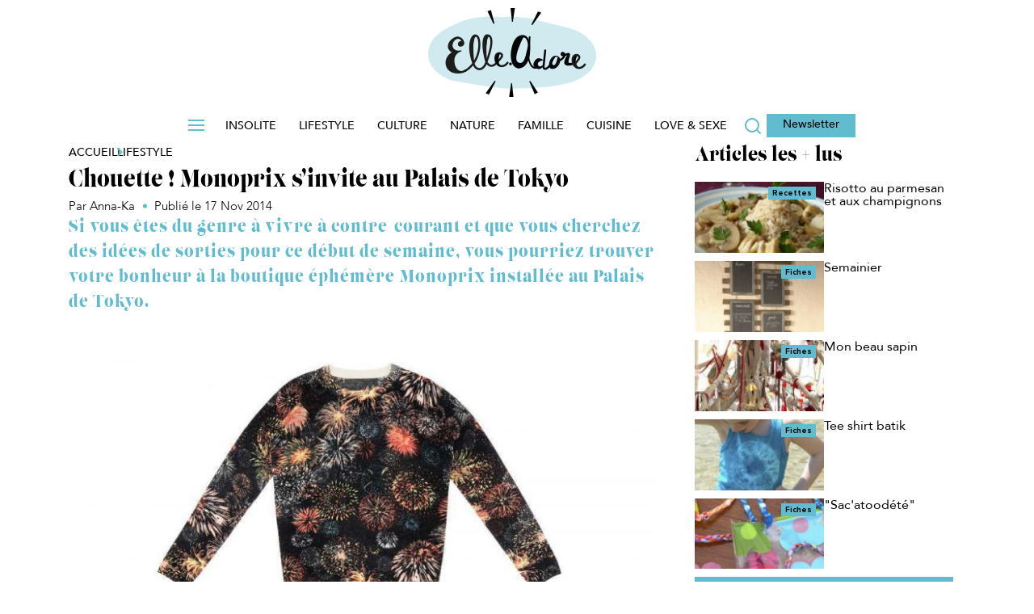

--- FILE ---
content_type: text/html; charset=UTF-8
request_url: https://www.elleadore.com/lifestyle/chouette-monoprix-sinvite-au-palais-de-tokyo-35050
body_size: 32498
content:
<!DOCTYPE html>
<!--[if IE 7]>
<html class="ie ie7" lang="fr-FR">
<![endif]-->
<!--[if IE 8]>
<html class="ie ie8" lang="fr-FR">
<![endif]-->
<!--[if !(IE 7) | !(IE 8)  ]><!-->
<html lang="fr-FR" class='no-js'>
<!--<![endif]-->
<head><meta charset="utf-8" /><script>if(navigator.userAgent.match(/MSIE|Internet Explorer/i)||navigator.userAgent.match(/Trident\/7\..*?rv:11/i)){var href=document.location.href;if(!href.match(/[?&]nowprocket/)){if(href.indexOf("?")==-1){if(href.indexOf("#")==-1){document.location.href=href+"?nowprocket=1"}else{document.location.href=href.replace("#","?nowprocket=1#")}}else{if(href.indexOf("#")==-1){document.location.href=href+"&nowprocket=1"}else{document.location.href=href.replace("#","&nowprocket=1#")}}}}</script><script>(()=>{class RocketLazyLoadScripts{constructor(){this.v="9999",this.userEvents=["keydown","keyup","mousedown","mouseup","mousemove","mouseover","mouseenter","mouseout","mouseleave","touchmove","touchstart","touchend","touchcancel","wheel","click","dblclick","input","visibilitychange"],this.attributeEvents=["onblur","onclick","oncontextmenu","ondblclick","onfocus","onmousedown","onmouseenter","onmouseleave","onmousemove","onmouseout","onmouseover","onmouseup","onmousewheel","onscroll","onsubmit"]}async t(){this.i(),this.o(),/iP(ad|hone)/.test(navigator.userAgent)&&this.h(),this.u(),this.l(this),this.m(),this.p(this),this._(),await Promise.all([this.R(),this.L()]),this.lastBreath=Date.now(),this.S(this),this.P(),this.D(),this.O(),this.M(),await this.C(this.delayedScripts.normal),await this.C(this.delayedScripts.defer),await this.C(this.delayedScripts.async),this.F("domReady"),await this.T(),await this.j(),await this.I(),this.F("windowLoad"),await this.A(),window.dispatchEvent(new Event("rocket-allScriptsLoaded")),this.everythingLoaded=!0,this.lastTouchEnd&&await new Promise((t=>setTimeout(t,500-Date.now()+this.lastTouchEnd))),this.H(),this.F("all"),this.U(),this.W()}i(){this.CSPIssue=sessionStorage.getItem("rocketCSPIssue"),document.addEventListener("securitypolicyviolation",(t=>{this.CSPIssue||"script-src-elem"!==t.violatedDirective||"data"!==t.blockedURI||(this.CSPIssue=!0,sessionStorage.setItem("rocketCSPIssue",!0))}),{isRocket:!0})}o(){window.addEventListener("pageshow",(t=>{this.persisted=t.persisted,this.realWindowLoadedFired=!0}),{isRocket:!0}),window.addEventListener("pagehide",(()=>{this.onFirstUserAction=null}),{isRocket:!0})}h(){let t;function e(e){t=e}window.addEventListener("touchstart",e,{isRocket:!0}),window.addEventListener("touchend",(function i(o){Math.abs(o.changedTouches[0].pageX-t.changedTouches[0].pageX)<10&&Math.abs(o.changedTouches[0].pageY-t.changedTouches[0].pageY)<10&&o.timeStamp-t.timeStamp<200&&(o.target.dispatchEvent(new PointerEvent("click",{target:o.target,bubbles:!0,cancelable:!0,detail:1})),event.preventDefault(),window.removeEventListener("touchstart",e,{isRocket:!0}),window.removeEventListener("touchend",i,{isRocket:!0}))}),{isRocket:!0})}q(t){this.userActionTriggered||("mousemove"!==t.type||this.firstMousemoveIgnored?"keyup"===t.type||"mouseover"===t.type||"mouseout"===t.type||(this.userActionTriggered=!0,this.onFirstUserAction&&this.onFirstUserAction()):this.firstMousemoveIgnored=!0),"click"===t.type&&t.preventDefault(),this.savedUserEvents.length>0&&(t.stopPropagation(),t.stopImmediatePropagation()),"touchstart"===this.lastEvent&&"touchend"===t.type&&(this.lastTouchEnd=Date.now()),"click"===t.type&&(this.lastTouchEnd=0),this.lastEvent=t.type,this.savedUserEvents.push(t)}u(){this.savedUserEvents=[],this.userEventHandler=this.q.bind(this),this.userEvents.forEach((t=>window.addEventListener(t,this.userEventHandler,{passive:!1,isRocket:!0})))}U(){this.userEvents.forEach((t=>window.removeEventListener(t,this.userEventHandler,{passive:!1,isRocket:!0}))),this.savedUserEvents.forEach((t=>{t.target.dispatchEvent(new window[t.constructor.name](t.type,t))}))}m(){this.eventsMutationObserver=new MutationObserver((t=>{const e="return false";for(const i of t){if("attributes"===i.type){const t=i.target.getAttribute(i.attributeName);t&&t!==e&&(i.target.setAttribute("data-rocket-"+i.attributeName,t),i.target["rocket"+i.attributeName]=new Function("event",t),i.target.setAttribute(i.attributeName,e))}"childList"===i.type&&i.addedNodes.forEach((t=>{if(t.nodeType===Node.ELEMENT_NODE)for(const i of t.attributes)this.attributeEvents.includes(i.name)&&i.value&&""!==i.value&&(t.setAttribute("data-rocket-"+i.name,i.value),t["rocket"+i.name]=new Function("event",i.value),t.setAttribute(i.name,e))}))}})),this.eventsMutationObserver.observe(document,{subtree:!0,childList:!0,attributeFilter:this.attributeEvents})}H(){this.eventsMutationObserver.disconnect(),this.attributeEvents.forEach((t=>{document.querySelectorAll("[data-rocket-"+t+"]").forEach((e=>{e.setAttribute(t,e.getAttribute("data-rocket-"+t)),e.removeAttribute("data-rocket-"+t)}))}))}k(t){Object.defineProperty(HTMLElement.prototype,"onclick",{get(){return this.rocketonclick||null},set(e){this.rocketonclick=e,this.setAttribute(t.everythingLoaded?"onclick":"data-rocket-onclick","this.rocketonclick(event)")}})}S(t){function e(e,i){let o=e[i];e[i]=null,Object.defineProperty(e,i,{get:()=>o,set(s){t.everythingLoaded?o=s:e["rocket"+i]=o=s}})}e(document,"onreadystatechange"),e(window,"onload"),e(window,"onpageshow");try{Object.defineProperty(document,"readyState",{get:()=>t.rocketReadyState,set(e){t.rocketReadyState=e},configurable:!0}),document.readyState="loading"}catch(t){console.log("WPRocket DJE readyState conflict, bypassing")}}l(t){this.originalAddEventListener=EventTarget.prototype.addEventListener,this.originalRemoveEventListener=EventTarget.prototype.removeEventListener,this.savedEventListeners=[],EventTarget.prototype.addEventListener=function(e,i,o){o&&o.isRocket||!t.B(e,this)&&!t.userEvents.includes(e)||t.B(e,this)&&!t.userActionTriggered||e.startsWith("rocket-")||t.everythingLoaded?t.originalAddEventListener.call(this,e,i,o):t.savedEventListeners.push({target:this,remove:!1,type:e,func:i,options:o})},EventTarget.prototype.removeEventListener=function(e,i,o){o&&o.isRocket||!t.B(e,this)&&!t.userEvents.includes(e)||t.B(e,this)&&!t.userActionTriggered||e.startsWith("rocket-")||t.everythingLoaded?t.originalRemoveEventListener.call(this,e,i,o):t.savedEventListeners.push({target:this,remove:!0,type:e,func:i,options:o})}}F(t){"all"===t&&(EventTarget.prototype.addEventListener=this.originalAddEventListener,EventTarget.prototype.removeEventListener=this.originalRemoveEventListener),this.savedEventListeners=this.savedEventListeners.filter((e=>{let i=e.type,o=e.target||window;return"domReady"===t&&"DOMContentLoaded"!==i&&"readystatechange"!==i||("windowLoad"===t&&"load"!==i&&"readystatechange"!==i&&"pageshow"!==i||(this.B(i,o)&&(i="rocket-"+i),e.remove?o.removeEventListener(i,e.func,e.options):o.addEventListener(i,e.func,e.options),!1))}))}p(t){let e;function i(e){return t.everythingLoaded?e:e.split(" ").map((t=>"load"===t||t.startsWith("load.")?"rocket-jquery-load":t)).join(" ")}function o(o){function s(e){const s=o.fn[e];o.fn[e]=o.fn.init.prototype[e]=function(){return this[0]===window&&t.userActionTriggered&&("string"==typeof arguments[0]||arguments[0]instanceof String?arguments[0]=i(arguments[0]):"object"==typeof arguments[0]&&Object.keys(arguments[0]).forEach((t=>{const e=arguments[0][t];delete arguments[0][t],arguments[0][i(t)]=e}))),s.apply(this,arguments),this}}if(o&&o.fn&&!t.allJQueries.includes(o)){const e={DOMContentLoaded:[],"rocket-DOMContentLoaded":[]};for(const t in e)document.addEventListener(t,(()=>{e[t].forEach((t=>t()))}),{isRocket:!0});o.fn.ready=o.fn.init.prototype.ready=function(i){function s(){parseInt(o.fn.jquery)>2?setTimeout((()=>i.bind(document)(o))):i.bind(document)(o)}return t.realDomReadyFired?!t.userActionTriggered||t.fauxDomReadyFired?s():e["rocket-DOMContentLoaded"].push(s):e.DOMContentLoaded.push(s),o([])},s("on"),s("one"),s("off"),t.allJQueries.push(o)}e=o}t.allJQueries=[],o(window.jQuery),Object.defineProperty(window,"jQuery",{get:()=>e,set(t){o(t)}})}P(){const t=new Map;document.write=document.writeln=function(e){const i=document.currentScript,o=document.createRange(),s=i.parentElement;let n=t.get(i);void 0===n&&(n=i.nextSibling,t.set(i,n));const c=document.createDocumentFragment();o.setStart(c,0),c.appendChild(o.createContextualFragment(e)),s.insertBefore(c,n)}}async R(){return new Promise((t=>{this.userActionTriggered?t():this.onFirstUserAction=t}))}async L(){return new Promise((t=>{document.addEventListener("DOMContentLoaded",(()=>{this.realDomReadyFired=!0,t()}),{isRocket:!0})}))}async I(){return this.realWindowLoadedFired?Promise.resolve():new Promise((t=>{window.addEventListener("load",t,{isRocket:!0})}))}M(){this.pendingScripts=[];this.scriptsMutationObserver=new MutationObserver((t=>{for(const e of t)e.addedNodes.forEach((t=>{"SCRIPT"!==t.tagName||t.noModule||t.isWPRocket||this.pendingScripts.push({script:t,promise:new Promise((e=>{const i=()=>{const i=this.pendingScripts.findIndex((e=>e.script===t));i>=0&&this.pendingScripts.splice(i,1),e()};t.addEventListener("load",i,{isRocket:!0}),t.addEventListener("error",i,{isRocket:!0}),setTimeout(i,1e3)}))})}))})),this.scriptsMutationObserver.observe(document,{childList:!0,subtree:!0})}async j(){await this.J(),this.pendingScripts.length?(await this.pendingScripts[0].promise,await this.j()):this.scriptsMutationObserver.disconnect()}D(){this.delayedScripts={normal:[],async:[],defer:[]},document.querySelectorAll("script[type$=rocketlazyloadscript]").forEach((t=>{t.hasAttribute("data-rocket-src")?t.hasAttribute("async")&&!1!==t.async?this.delayedScripts.async.push(t):t.hasAttribute("defer")&&!1!==t.defer||"module"===t.getAttribute("data-rocket-type")?this.delayedScripts.defer.push(t):this.delayedScripts.normal.push(t):this.delayedScripts.normal.push(t)}))}async _(){await this.L();let t=[];document.querySelectorAll("script[type$=rocketlazyloadscript][data-rocket-src]").forEach((e=>{let i=e.getAttribute("data-rocket-src");if(i&&!i.startsWith("data:")){i.startsWith("//")&&(i=location.protocol+i);try{const o=new URL(i).origin;o!==location.origin&&t.push({src:o,crossOrigin:e.crossOrigin||"module"===e.getAttribute("data-rocket-type")})}catch(t){}}})),t=[...new Map(t.map((t=>[JSON.stringify(t),t]))).values()],this.N(t,"preconnect")}async $(t){if(await this.G(),!0!==t.noModule||!("noModule"in HTMLScriptElement.prototype))return new Promise((e=>{let i;function o(){(i||t).setAttribute("data-rocket-status","executed"),e()}try{if(navigator.userAgent.includes("Firefox/")||""===navigator.vendor||this.CSPIssue)i=document.createElement("script"),[...t.attributes].forEach((t=>{let e=t.nodeName;"type"!==e&&("data-rocket-type"===e&&(e="type"),"data-rocket-src"===e&&(e="src"),i.setAttribute(e,t.nodeValue))})),t.text&&(i.text=t.text),t.nonce&&(i.nonce=t.nonce),i.hasAttribute("src")?(i.addEventListener("load",o,{isRocket:!0}),i.addEventListener("error",(()=>{i.setAttribute("data-rocket-status","failed-network"),e()}),{isRocket:!0}),setTimeout((()=>{i.isConnected||e()}),1)):(i.text=t.text,o()),i.isWPRocket=!0,t.parentNode.replaceChild(i,t);else{const i=t.getAttribute("data-rocket-type"),s=t.getAttribute("data-rocket-src");i?(t.type=i,t.removeAttribute("data-rocket-type")):t.removeAttribute("type"),t.addEventListener("load",o,{isRocket:!0}),t.addEventListener("error",(i=>{this.CSPIssue&&i.target.src.startsWith("data:")?(console.log("WPRocket: CSP fallback activated"),t.removeAttribute("src"),this.$(t).then(e)):(t.setAttribute("data-rocket-status","failed-network"),e())}),{isRocket:!0}),s?(t.fetchPriority="high",t.removeAttribute("data-rocket-src"),t.src=s):t.src="data:text/javascript;base64,"+window.btoa(unescape(encodeURIComponent(t.text)))}}catch(i){t.setAttribute("data-rocket-status","failed-transform"),e()}}));t.setAttribute("data-rocket-status","skipped")}async C(t){const e=t.shift();return e?(e.isConnected&&await this.$(e),this.C(t)):Promise.resolve()}O(){this.N([...this.delayedScripts.normal,...this.delayedScripts.defer,...this.delayedScripts.async],"preload")}N(t,e){this.trash=this.trash||[];let i=!0;var o=document.createDocumentFragment();t.forEach((t=>{const s=t.getAttribute&&t.getAttribute("data-rocket-src")||t.src;if(s&&!s.startsWith("data:")){const n=document.createElement("link");n.href=s,n.rel=e,"preconnect"!==e&&(n.as="script",n.fetchPriority=i?"high":"low"),t.getAttribute&&"module"===t.getAttribute("data-rocket-type")&&(n.crossOrigin=!0),t.crossOrigin&&(n.crossOrigin=t.crossOrigin),t.integrity&&(n.integrity=t.integrity),t.nonce&&(n.nonce=t.nonce),o.appendChild(n),this.trash.push(n),i=!1}})),document.head.appendChild(o)}W(){this.trash.forEach((t=>t.remove()))}async T(){try{document.readyState="interactive"}catch(t){}this.fauxDomReadyFired=!0;try{await this.G(),document.dispatchEvent(new Event("rocket-readystatechange")),await this.G(),document.rocketonreadystatechange&&document.rocketonreadystatechange(),await this.G(),document.dispatchEvent(new Event("rocket-DOMContentLoaded")),await this.G(),window.dispatchEvent(new Event("rocket-DOMContentLoaded"))}catch(t){console.error(t)}}async A(){try{document.readyState="complete"}catch(t){}try{await this.G(),document.dispatchEvent(new Event("rocket-readystatechange")),await this.G(),document.rocketonreadystatechange&&document.rocketonreadystatechange(),await this.G(),window.dispatchEvent(new Event("rocket-load")),await this.G(),window.rocketonload&&window.rocketonload(),await this.G(),this.allJQueries.forEach((t=>t(window).trigger("rocket-jquery-load"))),await this.G();const t=new Event("rocket-pageshow");t.persisted=this.persisted,window.dispatchEvent(t),await this.G(),window.rocketonpageshow&&window.rocketonpageshow({persisted:this.persisted})}catch(t){console.error(t)}}async G(){Date.now()-this.lastBreath>45&&(await this.J(),this.lastBreath=Date.now())}async J(){return document.hidden?new Promise((t=>setTimeout(t))):new Promise((t=>requestAnimationFrame(t)))}B(t,e){return e===document&&"readystatechange"===t||(e===document&&"DOMContentLoaded"===t||(e===window&&"DOMContentLoaded"===t||(e===window&&"load"===t||e===window&&"pageshow"===t)))}static run(){(new RocketLazyLoadScripts).t()}}RocketLazyLoadScripts.run()})();</script>



<script type="text/javascript" data-rocketid="core:critique">

function setCookie(cname, cvalue, exminutes , path) {
	if(typeof path === "undefined") {
		path = "/";
	}
	var d = new Date();
	d.setTime(d.getTime() + (exminutes * 60 * 1000));
	var expires = "expires="+ d.toUTCString();
	document.cookie = cname + "=" + cvalue + ";" + expires + ";path=" + path;
}

function getCookie(cname) {
	var name = cname + "=";
	try {
		var decodedCookie = decodeURIComponent(document.cookie);
	} catch(e) {
		var decodedCookie = document.cookie;
	}
	var ca = decodedCookie.split(";");
	for(var i = 0; i < ca.length; i++) {
		var c = ca[i];
		while (c.charAt(0) == " ") {
			c = c.substring(1);
		}
		if (c.indexOf(name) == 0) {
			return c.substring(name.length, c.length);
		}
	}
	return "";
}
	
</script>
<link rel="preconnect" href="//www.google-analytics.com/analytics.js/" />
<link rel="preconnect" href="//factory.reworldmedia.com/" />
<link rel="preconnect" href="//ced-ns.sascdn.com/" />
<link rel="preconnect" href="//ads.rubiconproject.com/" />
<link rel="preconnect" href="//sf1.viepratique.fr/" />
<link rel="preconnect" href="//sf2.viepratique.fr/" />			<!-- Google Tag Manager -->
			<script data-rocketid="partner:gtm">
			(function(w,d,s,l,i){w[l]=w[l]||[];w[l].push({'gtm.start':
			new Date().getTime(),event:'gtm.js'});var f=d.getElementsByTagName(s)[0],
			j=d.createElement(s),dl=l!='dataLayer'?'&l='+l:'';j.async=true;j.src=
			'https://www.googletagmanager.com/gtm.js?id='+i+dl;f.parentNode.insertBefore(j,f);
			})(window,document,'script','dataLayer','GTM-TCNXCRG');</script>
			<!-- End Google Tag Manager -->
			<script type="text/javascript" data-rocketid="partner:gtm"> 
				window.dataLayer = window.dataLayer || [];
					function load_gtm_events() {
																			window.dataLayer.push({
							event : 'is_post',
							'TP_id_article' :  35050							});
												
					}

					function sendEventsAfterConsent() {

						if (typeof consent_didomi !== 'undefined') {
							consent_didomi('gtm', load_gtm_events);
						} else {
							load_gtm_events();
						}
					}

					setTimeout(sendEventsAfterConsent, 5000);
					
			</script>
			<link rel="shortcut icon" type="image/png" href="https://www.elleadore.com/wp-content/themes/elleadore/assets/images/favicon.ico">

<link rel="icon" href="https://www.elleadore.com/wp-content/themes/elleadore/assets/images/favicon-16x16.ico" sizes="16x16">
<link rel="icon" href="https://www.elleadore.com/wp-content/themes/elleadore/assets/images/favicon-32x32.ico" sizes="32x32">
<link rel="icon" href="https://www.elleadore.com/wp-content/themes/elleadore/assets/images/favicon-36x36.ico" sizes="36x36">
<link rel="icon" href="https://www.elleadore.com/wp-content/themes/elleadore/assets/images/favicon-64x64.ico" sizes="64x64">
<link rel="icon" href="https://www.elleadore.com/wp-content/themes/elleadore/assets/images/favicon-72x72.ico" sizes="72x72">
<link rel="icon" href="https://www.elleadore.com/wp-content/themes/elleadore/assets/images/favicon-96x96.ico" sizes="96x96">
<link rel="icon" href="https://www.elleadore.com/wp-content/themes/elleadore/assets/images/favicon-144x144.ico" sizes="144x144">
<link rel="icon" href="https://www.elleadore.com/wp-content/themes/elleadore/assets/images/favicon-192x192.ico" sizes="192x192">




			<script type="text/javascript">
			<!--
				var html = document.getElementsByTagName("html")[0];
				html.className = html.className.replace('no-js' ,'');
			//-->
			</script><meta http-equiv="X-UA-Compatible" content="IE=edge">
		<meta name="viewport" content="width=device-width, initial-scale=1.0"><meta name='robots' content='index, follow, max-image-preview:large, max-snippet:-1, max-video-preview:-1' />
	<style>img:is([sizes="auto" i], [sizes^="auto," i]) { contain-intrinsic-size: 3000px 1500px }</style>
	
	<!-- This site is optimized with the Yoast SEO Premium plugin v25.4 (Yoast SEO v25.4) - https://yoast.com/wordpress/plugins/seo/ -->
	<title>Chouette ! Monoprix s’invite au Palais de Tokyo - ElleAdore</title>
	<meta name="description" content="Si vous êtes du genre à vivre à contre-courant et que vous cherchez des idées de sorties pour ce début de semaine, vous pourriez trouver votre bonheur à la boutique éphémère Monoprix installée au Palais de Tokyo." />
	<link rel="canonical" href="https://www.elleadore.com/lifestyle/chouette-monoprix-sinvite-au-palais-de-tokyo-35050" />
	<meta property="og:locale" content="fr_FR" />
	<meta property="og:type" content="article" />
	<meta property="og:title" content="Chouette ! Monoprix s’invite au Palais de Tokyo" />
	<meta property="og:description" content="Si vous êtes du genre à vivre à contre-courant et que vous cherchez des idées de sorties pour ce début de semaine, vous pourriez trouver votre bonheur à la boutique éphémère Monoprix installée au Palais de Tokyo." />
	<meta property="og:url" content="https://www.elleadore.com/lifestyle/chouette-monoprix-sinvite-au-palais-de-tokyo-35050" />
	<meta property="og:site_name" content="ElleAdore" />
	<meta property="article:published_time" content="2014-11-17T17:58:01+00:00" />
	<meta property="og:image" content="https://sf2.elleadore.com/wp-content/uploads/elleadore/2024/10/Chouette-Monoprix-s-invite-au-Palais-de-Tokyo.jpg" />
	<meta property="og:image:width" content="1000" />
	<meta property="og:image:height" content="533" />
	<meta name="author" content="Anna-Ka" />
	<meta name="twitter:card" content="summary_large_image" />
	<meta name="twitter:label1" content="Written by" />
	<meta name="twitter:data1" content="Anna-Ka" />
	<meta name="twitter:label2" content="Est. reading time" />
	<meta name="twitter:data2" content="3 minutes" />
	<script type="application/ld+json" class="yoast-schema-graph">{"@context":"https://schema.org","@graph":[{"@type":"NewsArticle","@id":"https://www.elleadore.com/lifestyle/chouette-monoprix-sinvite-au-palais-de-tokyo-35050#article","isPartOf":{"@id":"https://www.elleadore.com/lifestyle/chouette-monoprix-sinvite-au-palais-de-tokyo-35050"},"author":{"name":"Anna-Ka","@id":"https://www.elleadore.com/#/schema/person/40a2baf960888e7aee64a7d0639b4b67"},"headline":"Chouette ! Monoprix s’invite au Palais de Tokyo","datePublished":"2014-11-17T17:58:01+00:00","mainEntityOfPage":{"@id":"https://www.elleadore.com/lifestyle/chouette-monoprix-sinvite-au-palais-de-tokyo-35050"},"wordCount":543,"commentCount":0,"publisher":{"@id":"https://www.elleadore.com/#organization"},"image":{"@id":"https://www.elleadore.com/lifestyle/chouette-monoprix-sinvite-au-palais-de-tokyo-35050#primaryimage"},"thumbnailUrl":"https://sf2.elleadore.com/wp-content/uploads/elleadore/2024/10/Chouette-Monoprix-s-invite-au-Palais-de-Tokyo.jpg","articleSection":["Lifestyle"],"inLanguage":"fr-FR","potentialAction":[{"@type":"CommentAction","name":"Comment","target":["https://www.elleadore.com/lifestyle/chouette-monoprix-sinvite-au-palais-de-tokyo-35050#respond"]}]},{"@type":"WebPage","@id":"https://www.elleadore.com/lifestyle/chouette-monoprix-sinvite-au-palais-de-tokyo-35050","url":"https://www.elleadore.com/lifestyle/chouette-monoprix-sinvite-au-palais-de-tokyo-35050","name":"Chouette ! Monoprix s’invite au Palais de Tokyo - ElleAdore","isPartOf":{"@id":"https://www.elleadore.com/#website"},"primaryImageOfPage":{"@id":"https://www.elleadore.com/lifestyle/chouette-monoprix-sinvite-au-palais-de-tokyo-35050#primaryimage"},"image":{"@id":"https://www.elleadore.com/lifestyle/chouette-monoprix-sinvite-au-palais-de-tokyo-35050#primaryimage"},"thumbnailUrl":"https://sf2.elleadore.com/wp-content/uploads/elleadore/2024/10/Chouette-Monoprix-s-invite-au-Palais-de-Tokyo.jpg","datePublished":"2014-11-17T17:58:01+00:00","description":"Si vous êtes du genre à vivre à contre-courant et que vous cherchez des idées de sorties pour ce début de semaine, vous pourriez trouver votre bonheur à la boutique éphémère Monoprix installée au Palais de Tokyo.","breadcrumb":{"@id":"https://www.elleadore.com/lifestyle/chouette-monoprix-sinvite-au-palais-de-tokyo-35050#breadcrumb"},"inLanguage":"fr-FR","potentialAction":[{"@type":"ReadAction","target":["https://www.elleadore.com/lifestyle/chouette-monoprix-sinvite-au-palais-de-tokyo-35050"]}]},{"@type":"ImageObject","inLanguage":"fr-FR","@id":"https://www.elleadore.com/lifestyle/chouette-monoprix-sinvite-au-palais-de-tokyo-35050#primaryimage","url":"https://sf2.elleadore.com/wp-content/uploads/elleadore/2024/10/Chouette-Monoprix-s-invite-au-Palais-de-Tokyo.jpg","contentUrl":"https://sf2.elleadore.com/wp-content/uploads/elleadore/2024/10/Chouette-Monoprix-s-invite-au-Palais-de-Tokyo.jpg","width":1000,"height":533},{"@type":"BreadcrumbList","@id":"https://www.elleadore.com/lifestyle/chouette-monoprix-sinvite-au-palais-de-tokyo-35050#breadcrumb","itemListElement":[{"@type":"ListItem","position":1,"name":"Accueil","item":"https://www.elleadore.com/"},{"@type":"ListItem","position":2,"name":"Chouette ! Monoprix s’invite au Palais de Tokyo"}]},{"@type":"WebSite","@id":"https://www.elleadore.com/#website","url":"https://www.elleadore.com/","name":"ElleAdore","description":"La communauté qui donne la parole aux femmes","publisher":{"@id":"https://www.elleadore.com/#organization"},"potentialAction":[{"@type":"SearchAction","target":{"@type":"EntryPoint","urlTemplate":"https://www.elleadore.com/?s={search_term_string}"},"query-input":{"@type":"PropertyValueSpecification","valueRequired":true,"valueName":"search_term_string"}}],"inLanguage":"fr-FR"},{"@type":"Organization","@id":"https://www.elleadore.com/#organization","name":"ElleAdore - La communauté qui donne la parole aux femmes","url":"https://www.elleadore.com/","logo":{"@type":"ImageObject","inLanguage":"fr-FR","@id":"https://www.elleadore.com/#/schema/logo/image/","url":"https://sf1.elleadore.com/wp-content/uploads/elleadore/2025/10/elleadore_logo.png","contentUrl":"https://sf1.elleadore.com/wp-content/uploads/elleadore/2025/10/elleadore_logo.png","width":208,"height":110,"caption":"ElleAdore - La communauté qui donne la parole aux femmes"},"image":{"@id":"https://www.elleadore.com/#/schema/logo/image/"}},{"@type":"Person","@id":"https://www.elleadore.com/#/schema/person/40a2baf960888e7aee64a7d0639b4b67","name":"Anna-Ka","image":{"@type":"ImageObject","inLanguage":"fr-FR","@id":"https://www.elleadore.com/#/schema/person/image/","url":"https://sf2.elleadore.com/wp-content/uploads/elleadore/2024/10/993546.jpeg","contentUrl":"https://sf2.elleadore.com/wp-content/uploads/elleadore/2024/10/993546.jpeg","caption":"Anna-Ka"},"url":"https://www.elleadore.com/auteur/anna-ka"}]}</script>
	<!-- / Yoast SEO Premium plugin. -->


<link rel='dns-prefetch' href='//ajax.googleapis.com' />
<link rel='dns-prefetch' href='//api.dmcdn.net' />
<link rel="alternate" type="application/rss+xml" title="ElleAdore &raquo; Flux" href="https://www.elleadore.com/feed" />
<link rel="alternate" type="application/rss+xml" title="ElleAdore &raquo; Flux des commentaires" href="https://www.elleadore.com/comments/feed" />
<script type="text/javascript" data-rocketid="core:critique"> site_config_js={"SITE_SCHEME":"https","disable_folder_slick":true,"diapo_lineaire_retour_arriere":true,"header_sticky_on_mobile":true,"disable_header_slide_menu":true,"nl_automatique":{"folder_id":29935,"mail_domaine_id":24,"ma_category":"MTRA","segment_id":{"edito":19},"form_name":"Chasseur Fran\u00e7ais","reply_name":"Relation Client Chasseur Fran\u00e7ais","form_addr":"info@news.maison-travaux.fr"},"activate_date_article_NL":true,"zoom_images_diapo_linear":true,"disable_ga_event_mobile_diapo_linear":true,"manage_tracking_ga":["mpu_haut"],"ancre_diapo_monetisation":"#page","scroll_top":true,"show_question_explanation_img":true,"enable_diapo_monetisation_mobile_redirection":true,"add_new_elements_to_slotsSource":false,"prerollTimeout":5000,"player_podcast_annuler_autoplay_ios":true,"responsive_placeholder_2698":false,"hashtag_linear_gallery":false,"jwplayer_key":"vbUK3gfdKMai96zkE8lPTnO99dVXm6FLeuCa1EG+yFg=","jwplayer7_key":"Clz60zvch5p+0wkRYHn4I+SKMhj1ed29Xto3xg==","version":3,"diapo_monetisation_mobile":false,"disable_push_menu_content_down_desktop":true,"disable_push_menu_content_down_mobile":"","move_gallery_thumbs_nav":"","move_html_elements_on_mobile":true,"move_header_social_media_in_mobile":"","activate_dropdown_filter":true,"seo_bubble_links":"","new_share_bottons_mobile":"","admin_media_gallery_post_type_cropping_sizes":{"post":["rw_large","rw_medium"]},"thumbnail_gallery":125,"nginx_desktop":1,"dm_ads_params":"article_id=35050&article_type=simple&rubrique_id=122&etiquettes=&marque=&pos=0&visit=0&env=0","sharedcount":{"Twitter":0,"Facebook":{"share_count":0,"like_count":0,"comment_count":0,"total_count":0,"click_count":0,"comments_fbid":0,"commentsbox_count":0},"Pinterest":0,"GooglePlusOne":0,"last_update":0,"hash":"8f9b9fd0"},"sharedcount_ready":true,"post_id":35050,"partners":{"dfp_prebid":false,"nonli":true,"gtm":true,"adsense":true},"enable_refresh_meta":true,"reworld_async_ads":1,"url_template":"https:\/\/www.elleadore.com\/wp-content\/themes\/reworldmedia","devs":{"mute_player_autoplay_integration_player_dailymotion_0430":false,"validation_4d_concept":false,"seo_propriete_itemprop_manquant_101198852":true,"Passage_du_player_sur_videojs":true,"mobile-personnalisation-de-la-colonne-de-droite-98646976":true,"sync_ads_refresh_mobile":false,"seo_projet_integration_videos":true,"new_locking_refactoring":true,"creation_page_home_test_109619530":true,"refresh_teads":true,"teads_desktop_infooter":false,"teads_desktop_in_inpicture":false,"correction_conflit_player_videosjs_meme_page_110878748":true,"network_seo_maillage_inter_site_101380136":true,"seo_correction_micro_donnees_articles_111394476":true,"passage_du_player_sur_jw6_111776366":false,"microdonnees_fil_d_ariane":true,"set_posts_per_page_archive":true,"instagram_post_in_gallery_112502917":true,"video_a_ne_pas_manquer_112137459":true,"nouveau_comportement_dossiers_110082232":false,"nouveau_comportement_dossiers_158696106":false,"creation_call_to_action_dans_diapos_113904831":true,"opt_sas_target_115018561":true,"evenement_article_diapo":true,"auto_play_dailymotion_113908239":true,"nouveau_template_article_oriente_ctr_113552127":true,"generer_une_miniature_du_post_instagram_113730507":true,"retrait_du_fond_gris_114205875":true,"taille_sticker_video_114466013":true,"menu_class_css_112130325":true,"seo_metadonnees_opengraph_103090224":true,"seo_all_sitemapxml_video_103090224":true,"chnagement_texte_optin_partenaire_115765861":true,"decompte_question_jeu_concours_115765861":true,"vpf_in_image_kiosked":true,"opt_btns_partage_reseaux_sociaux_109607742":true,"adaptation_cache_plugin_avec_cache_serveur_116048647":true,"tags_options_partner":true,"ajout_attribut_shortcode_fpvideo_ignorer_remontee_bloc_tv_116201485":true,"form_ninja_quizz_115785889":true,"autoplay_article_diaporama_116516201":true,"disable_carousel_116598303":true,"mfa_flux_rss_slideshow_pour_msn_114295885":true,"adaption_shortcode_galerie_116895557":true,"multiple_gallery_backend_116710063":true,"flux_rss_articles_pour_msn_114296247":true,"disable_full_diapo_117217767":false,"crm_cms_newsletters_templates_mf_109034048":true,"deploiement_cms_newsletter_network_116026439":true,"network_changement_bandeau_cookies_117553065":true,"exclude_interstitiel_from_poste_cats_117896931":true,"remove_deeper_sections_117892587":false,"mobile_tablette_square_sous_1e_image_117793115":true,"checked_google_news_117994347":false,"changement_diapo_avec_fleches_clavier_118101879":false,"pub_par_categorie_page":true,"network_mobile_theme_color_119533077":true,"ajout_sous_question_119310527":false,"ajouter_une_case_tous_les_tags_119708761":true,"network_cms_newsletter_admincrm_119709055":true,"network_gestion_tags_adminops_119708921":true,"interface_verrouillage_121198909":true,"integration_lien_ninja_form_120842311":true,"ajout_sous_question_form_120778037":false,"fix_gif_121289577":false,"fix_folder_sidebars_122101685":true,"acces_jeu_concours_crm_admin_122476131":true,"network_bug_compteur_partage_128927283":true,"article_video_playlist_video_128046677":true,"fix_sidebar_dedoublee_131082313":true,"fix_bug_jeu_concours_bouton_jejoue_130919773":true,"network_mobile_sticker_video_131559695":true,"integration_ga_reworld_132229903":true,"click_to_play_videojs_153745207":true,"video_afficher_la_croix_133926691":true,"mobile_nouveau_fonctionnel_diapo_133823477":false,"cache_nav_header_134018049":false,"cache_nav_footer_134446899":true,"newsletter_crop_auto_134798525":true,"activer_synch_generate_new_size":true,"pouvoir_diffuser_vast_vpaid_135592715":true,"thumb_is_required_134352231":true,"network_video_js_conseil_duree_timeout_137245165":true,"integration_tetiere_137246063":true,"tetiere_bas_article_137686799":true,"ntwk_dupliquer_posts_action_groupees_137525489":false,"nwk_template_multi_images_137513253":false,"creation_module_quiz_sur_am_123470571":true,"custom_cache_durations":true,"enable_cache_diapo_rubrique_138257115":true,"cache_block_author_138257115":true,"cache_most_popular_138519847":true,"partners_comportement_inverse_138594757":true,"cache_popupar_folders_136906919":true,"suppression_du_mpu_interieur_article_multi_images_139924659":false,"hide_black_postervideojs_138694819":true,"activate_inread_diapos_140910419":true,"opti_sql_video_post_140335669":true,"cache_child_cats_139206283":true,"mfa_template_one_page_ne_pas_afficher_la_sidebar_142299479":true,"network_crm_integration_kit_adblock_fonctionnel_142212149":true,"network_module_nl_cms_enregistrement_nl_143045745":true,"probleme_cache_col_droite_gourmand_143647309":true,"sas_target_rubrique_green_143305061":true,"duplication_formats_pubs_mobile_143585947":true,"ntwk_crm_regles_fonctionnel_kit_adblock_143857371":true,"articles_simples_position_adyoulike_142521967":true,"network_article_taboola_tetiere_non_conformes_144509629":true,"quiz_et_test_en_hp_opti_du_cache_144924831":true,"deplacer_pave_mobile_mbrand_sous_le_chapo_145428109":true,"rectifier_lazy_load_1092212":true,"vpf_drp_article_champ_personnalise_afficher_signature_138035647":true,"mfa_mobile_images_non_responsives_142031093":true,"admin_crm_can_manage_options__140215471":true,"configuration_intersticiel_options":true,"wideonet_double_appel_146686499":true,"rw_export_recette_gourmand_138134895":true,"ajouter-sastarget-cats-119709391":true,"network_fix_lostpassword_url_148150843":true,"bug_widget_wpautop_148429589":true,"seo_prechargement_elements_148586339":true,"masquer_le_footer_crm_sur_mobile_148665881":true,"seo_prechargement_element_dns_prefetch_optim_149916484":false,"lenteur_chargement_pub_player_150412161":true,"optimisation_jquery_ui_150785718":true,"network_pinterest_epingler_chaque_image_diapo_148329911":true,"article_mobile_diaporama_lineaire_151554665":true,"optimisation_gestion_pages_150788196":true,"optimisation_verrouillages_playlists_videos_150412050":true,"minify_js_151083013":false,"seo_network_regles_pagination_151679683":true,"fix_onscroll_article_video_151889968":true,"evolution_param_exclude_152101483":true,"mise_en_place_jw7_151445890":true,"adyoulike_148481575":true,"sublimskinz_148481575":true,"stickyad_148481575":true,"rothelec_148481575":true,"paruvendu_148481575":true,"pixel_148481575":true,"culture_g_148481575":true,"mbrand_148481575":true,"notify_148481575":true,"ie_css_152927014":true,"ciblage_sas_target_network_153167779":true,"desactiver_autoplay_inchrome_153133569":true,"correction_des_micro_donnees_fil_dariane_153168485":true,"lancement_player_sticke_153138287":false,"ga_opt_event_top_popular_152881992":false,"ga_sites_elastiques_event_153513593":false,"ga_event_dm_149424965":false,"dmf_creation_rubrique_affichage_publicites_153560176":true,"rw_taboola_distinction_art_simple_art_video_153906916":true,"hide_meta_refresh_153555787":true,"taboola_distinction_mobile_154172690":true,"lancement_player_sticke_chrome_153138287":false,"lancement_player_sticke_ie_153138287":false,"lancement_player_sticke_firefox_153138287":false,"lancement_player_sticke_safari_153138287":false,"dissociation_tags_freewheel_155007542":false,"chrome_exlude_popin_155431481":false,"corriger_autoplay_des_videos_dm_sur_ie_0815":true,"autoplay_firefox_155394464":false,"incontent_banner_folder_154477278":false,"clean_interface_gestion_affichage_pages_155853909":true,"zoom_images_diapo_linear_156084199":true,"optimize_query_video_tr_1088":true,"optimisation_interface_gestion_pages_155856009":true,"gestion_autoplay_2videos_155518075":false,"msn_feed_rss":true,"integration_player_sticky_tag_options_156719302":true,"autoplay_sites_mobiles_156367647":true,"ajout_tracking_specifique_156084076":true,"bliin_protocol_157242026":false,"changement_wording_cookies_157030185":true,"purge_cache_url_gestion_tags_157115577":true,"autoplay_ko_sur_le_player_dm_158247682":true,"diapo_lineaire_retour_arriere_155851194":true,"integration_script_criteo_header_157916532":true,"ajustements_css_rgpd_158942863":true,"crm_cheetah_reformat_new_specs_159243544":true,"refresh_manager_153552908":false,"fix_cheetah_optin_edito_159243544":true,"pinterest_auto_publish_158687654":false,"integration_mot_cle_bliink_sur_une_categorie_159405244":false,"enable_crm_inread_capping_159230025":false,"audience_format_optimise_pinterest_jcrop_158687688":true,"player_sticke_ko_160582058":false,"integration_bliink_tous_les_sites":false,"remove_dfp_formats_tracker":true,"ciblage_bliink_target_network_tr_2608":true,"liens_non_cliquables_161442981":true,"reprise_chantier_https_2826":true,"amazon_mobile_tr_3140":true,"duplicate_folder_children_152073378":true,"activer_le_lazyload_sur_le_home_diapos_3459":true,"optimiser_les_images_mobile_3459":true,"disable_sabai_forms":true,"changer_emplacement_widget_mpr_tr_3433":true,"optimization_lazy_loading_3649":true,"conditions_affichage_widget_mpr_tr_3439":true,"lazy_loading_3610":true,"discuss_Lazyloading_3722":true,"changer_structure_url_dossier_3268":true,"bug_lazy_loading_3762":true,"add_GA_tracking_on_product_click_163294031":true,"amazon_ajustement_tr_3818":true,"google_api_v5_3589":true,"google_search_console_5xx_4260_redirect_url_attachment":true,"ajouter_attribut_preload_4328":true,"separation_articles_diapo_et_video_shoppable_0383":true,"creation_rubrique_video_shoppable_0386":true,"fix_outlook_v_images_4501":true,"tr_4314_monetisation_dfp_dm_declarer_les_key_values":true,"tr_3840_dfp_key_value_article_simple":true,"optimiser_lenteurs_5085":true,"fermeture_sticky_video_5107":true,"new_plan_de_taggage_DFP_5352":true,"diapo_monetisation_mobile_5334":true,"omep_optimisation_formats_pub_5945":true,"DFP_affichage_pave_pub_3secs_diapo_rub_Green_am_5942":true,"VENTE_INTEGRATION_ANALYTICS_6486":true,"monetisation_widget_ops_v2_7065":true,"deplacer_dfp_pos_23_Automoto_7124":true,"nouveau_template_modification_feed_taboola_7063":false,"bug_player_podcast_annuler_autoplay_ios_7114":true,"monetisation_pub_sur_tablette_sites_elastiques":false,"disable_fixed_megabanner_tablette_7454":false,"nouvelle_methode_comptabilisation_AMP_7682":false,"amp_integration_micro_format_news_article_7847":false,"web_perf_seo_urgent_7881_mobile_disable_player_bas_article":true,"optimisation_integration_dfp_sur_amp":true,"d\u00e9sactiver_le_bloc_a_ne_pas_manquer_7563":false,"monetisation_feed_taboola_mobile_7918":false,"template_mobile_conseilles_taboola_8125":false,"Bug_playlist_vid\u00e9o_corps_article_8016":false,"hide_sub_menu_from_template_header":false,"template_questtion_reponse_8583":false,"case_a_cocher_desactiver_le_diaporama_suivant_8733":false,"ajustement_comptabilisation_pv_diapo_1071":true,"sites_lenteur_9069":true,"optimisation_loading_ads_for_lazyload_9440":false,"chagement_didomi_2_1_9788":false,"chagement_didomi_2_1_9788_v2":false,"didomi_tsf_v2_enleve_etiquettes_10072":false,"chagement_didomi_2_1_9788_v2_separaion_requet":false,"ciblage_position_amp_8702":true,"diapo_mobile_history_gestion_btn_precedent_10362":false,"tous_sites_creation_dimension_auteur_10382":false,"update_edvanced_tab_role_10264":false,"changement_methode_dappel_bliink_10396":false,"fix_warnings_migration_0068":false,"player_sticke_AM_mobile_9805":false,"changement_api_cheetah_11868":true,"12187_unfilled_position_23_native":false,"nouveau_ga_reworld_13217_3217":true,"colonne_droite_sur_desktop_pas_de_pub_13941":true,"optimisations_pub_mobile_sur_le_template_acquisition_premium_lc_14545":false,"optimisation_css_nl_9691":false,"edisound_acquisition_tr_15085":false,"remove_ie_css_hack_15192":false,"webperf_lazy_loading_automoto_Tr_0743":true,"click_to_play_dm_15339":true,"fix_lazyload_16062":false,"diapo_related_posts_10184":true,"afficher_toutes_images_diapo_16561":false,"preload_css_non_critique_16598":false,"inline_css_critique_16657":false,"inline_js_critique_16079":false,"vitals_change_placeholder_lazyload_17393":false,"integration_cmp_sur_amp_10396":false,"change_edisound_shortcode_17530":false,"placeholder_pub_dfp_18304":true,"nouvelle_implimentation_adrenalead_17600":false,"maj_adrenalead_vpf_gourmand_mf_18774":false,"nouveau_dailymotion_player_15340":false,"integrer_flux_damideco_hp_18805":false,"seedtag_implementation_v2_0082":true,"tr_19710_amp_enable_refresh":false,"new_script_pixel_outbrain":false,"insert_taboola_middle_shortcode_3173":true,"insert_taboola_middle_shortcode_amp_18819":false,"mise_en_place_du_sso_19627":false,"add_more_positions_amp_0290":false,"cdg_tags_gam_last_pub_mobile_0330":true,"habillage_mobile_17294":false,"paywall_modification_appel_qiota_20835":false,"optimisation_template_diapo_19555":true,"diapo_monetisation_mobile_checked_0861":false,"fix_bug_redirect_articles_amp_20968":false,"passer_liens_affiliation_ctc_js_21078":false,"disable_amp_on_posts_ctc_amazon_21217":false,"add_link_without_showing_block_in_hp_20956":false,"diapo_monetisation_mobile_2022_n1_20660":false,"ctc_integration_nouvelle_box_21530":false,"delete_uid_from_url_21949":false,"ajout_meta_noarchive_aux_articles_premiums_21970":false,"embeds_script_links_twitter_instagram_22283":true,"send_email_hash_to_permutive_21272":false,"partner_avantis_desktop_0019":false,"afficher_image_a_la_une_has_video_0092":false,"enable_display_articles_HP_134794609":false,"meet_deal_Etendre_script_tout_le_site_rmf_audience_0075":false,"seo_correction_hide_interactionCount_field_0115":false,"suppression_dimension_superieur_300_hauteur_GAM_0135":false,"player_dailymotion_sur_amp_17085":false,"activate_api_permutive_rmf_monet_0084":false,"update_meta_data_image_legend_diapos_audience_0446":true,"ctc_somaire_0126_par_js":false,"dissociation_tags_desktop_mobile_Seedtag":false,"recommandation_taboola_2022_rmf_monet_0357":true,"disable_occasion_inside_article_0352":false,"MAJ_Page_Auteur_0619":true,"WPRocket_fix_scroll_sidebar_rmf_monet_0437":false,"show_dmp_products_info_0381":false,"show_adwords_after_permutive_0488":false,"delete_all_not_html_balises_from_feed_1342":false,"affichage_podcast_hp_0779":false,"links_manager_1031":false,"change_templates_quizz_0569":true,"affichage_bloc_auteur_1172":true,"modification_de_la_galerie_cote_b_o_1219":true,"TR_1271_d\u00e9sactiver_AMP_sans_redirection_301":true,"ajout_espace_mon_compte_21961":false,"modification_nombre_articles_feed_0761":true,"quiz_template_js_ajustement_pub_size_0959":false,"auteurs_v2_distinction_auteurs_actifs_generiques_1670":false,"auteurs_v2_liste_uniquement_auteurs_actifs_1671":false,"auteurs_v2_regle_remontee_auteurs_page_redaction_1674":false,"auteurs_v2_gestion_signature_auteur_bo_1680":true,"enable_canonical_category_redirection_1243":false,"page_BO_pour_recuperation_des_templates_0983":true,"optimisation_recherche_article_bo_1855":false,"show_position_mobile_104_diapo_monetisation_1057":false,"remove_shortlink_balise_1997":true,"auteurs_v2_regle_affichage_auteurs_front_1675":true,"nouvelle_regle_de_remontee_1240":true,"arret_creation_pages_tag_1236":true,"show_position_mobile_105_diapo_quizz_1680":true,"add_sponsored_links_seo_2114":true,"add_pos_104_to_quizzes":true,"canonical_url_for_author_page_2261":true,"sitemap_ne_ce_met_pas_a_jour_2109":false,"customize_taboola_integration_1051":true,"add_habillage_position_format_key_value_1209":true,"activate_feed_diapo_monetisation_mobile_1201":false,"active_edisound_texttospeech_1502":false,"encode_links_in_content_3063":false,"desactiver_adverspace_tous_sites_3486":true,"bouton_share_event_GA_3544":false,"changement_regles_diffusion_pub_1591":true,"changement_regles_diffusion_taboola_middle_1591":true,"supprimer_redirection_301_302_hp_404_3596":true,"show_link_gestion_cookies_in_footer_3591":true,"add_header_http_last_modified_3658":true,"show_copyright_image_content_article":false,"display_credit_photo_article_normal":true,"disable_infeed_and_cta_1688":false,"load_unify_permutive_file_0209":true,"suppression_dimension_superieur_970_hauteur_GAM_1795":false,"display_share_buttons_on_diapo_monet_1782":false,"show_viously_before_title_1712":true,"remove_nbsp_code_from_content_1686":true,"hide_gallery_images_copyright":false,"enable_dfp_prebid_v2_1696":false,"activate_new_viosly_div":false,"taille_des_images_diaporama_1786":false,"enable_permutive_segments_in_viously_1773":false,"disable_sticky_pepsia_2002":false,"custom_quiz_permalink":true,"enable_new_rw_diaporama_1407":false,"show_pagination_on_title":true,"diapo_monet_preload_ads_1753":false,"encarts_promo_kiosquemag_4719":false,"depot_cookies_avant_consent_15216":false,"disable_google_news_meta_4934":true,"activation_diapo_2286":true,"remove_size_300_600_mobile_101":false,"positionnement_gallery_en_bas_4885":false,"disable_feed_taboola_in_2e_slide_diapo_2343":true,"adaptation_globale_cheetah_0242":false,"activation_consentement_didomi_0242":false,"enable_RS_button_en_js":false,"add_meta_box_author_5896":false,"remove_placeholder_pos_101_template_lineaire_2529":false,"supprimer_link_rel_prev_next_hp_hr_niveau1_5935":false,"use_rw_locate_template_1764":false,"add_previewer_role_5828":false,"display_GAM_keyvalue_parsource_2493":true,"activate_placeholder_avantis_2663":true,"add_sticker_video_sidebar_6195":false,"add_index_follow_on_authors_page_6097":false,"center_pub_in_placeholder_6246":false,"supprimer_link_rel_prev_next_hp_6500":false,"add_nbr_medias_gallery_post_6527":false,"diapo_verticale_2023_checked_6541":false,"diapo_monetisation_vertical_2023":false,"disposition_tags_post_6678":false,"activate_flotteur_ctc_6580":false,"ctc_case_a_cocher_sponsorise_6579":false,"add_new_elements_to_slotsSource_2940":false,"send_event_track_outbrain_2945":false,"enable_new_popular_events_3018":true,"display_keyvalue_parsource_in_page_level_3013":false,"disable_preload_links_option_2991":true,"ga4_new_implementation_1888":true,"show_bloc_resume_post_6960":false,"merge_masthead_haut_with_habillage_2599":false,"add_affiliz_magic_match_2991":false,"activate_multi_gallery_2675":false,"enable_infeed_taboola_3129":true,"show_caption_featured_img_7286":false,"affilizz_post_in_gallery_7275":false,"add_bloc_images_template_vertical_7493":false,"enable_cmp_viously_1716":false,"force_add_yoast_opengraph_meta_7667":false,"remove_native_from_mobile_3300":false,"maj_script_adrenalead_0297":true,"add_tag_Adrenalead_trigger_0526":false,"article_simple_tag_post_7853":false,"activate_article_deelio_7926":false,"activate_new_template_article_simple_mobile_7836":false,"add_no_follow_and_sponsored_attributes_on_link_options_7970":false,"remove_rss_link_traking_0344":false,"add_slash_page_auteurs_link_0353":false,"activate_load_posts":false,"add_new_key_values_3545":false,"activate_new_template_infini_2024":false,"new_article_live_implementation_8337":false,"active_feed_comments_mig_4053":false,"show_modified_date_after_edit":true,"remove_bootstrap_js":false,"custom_web_stories_permalink":false,"activate_sas_target_for_tags_8622":false,"Changement_les_liens_embed_en_shortcode_3682":false,"activate_custom5_meta_treatement":false,"activate_marfeel_css_selector_8128":false,"diapo_vertical_2023_simple":false,"make_moble_1_lazylaoded_3938":false,"quotation_marks_inverted_8921":true,"remove_posts_with_deelio_from_msn":false,"exclude_posts_from_slideshow_8991":false,"seenthis_formats_enrichis_3791":false,"activate_video_dailymotion_for_all_posts_4003":false,"rw_edit_post_featured_image":false,"enable_hubvisor_dfp_4023":false,"enable_webvitals_logs_10068":false,"enable_optidigital_ads_dfp_4445":false,"filtre_copyright_biblio_medias_bo_10277":false,"cocher_nouvel_onglet_lien_post_bo_10276":false,"web_perf_seo_urgent_7881_css_footer":false,"nettoyage_template_rw_11659":false,"nouveau_shortcode_fpvideo_11823":false,"purge_cache_objet_externaly":false,"change_ordre_et_priorite_chargement_11457":false,"disable_wprocket_php_settings":false,"affichage_articles_collabo_page_auteur_12569":false,"enable_media_script_default_size_12831":false,"add_bloc_sources_post_12794":false,"new_partners_options_5432":false,"deny_uncategorized_cat_12996":true,"rs_shortcode_warning_12905":false,"replace_taboola_mid_with_pub_position_5708":false,"no_upload_image_under_1280_px_13046":false,"activer_srcset_15173":false,"enable_paywall_fastcmp_actirise_5714":false,"enable_gallery_no_top_page_option_13786":false,"generation_automatique_excerpts_lefeenix_0081":true,"nordot_feed_rss":false,"alerte_double_slug_article_14197":false,"retirer_inred_nl_widget_MPR_161890417":true,"retirer_inred_nl_widget_LB_3723":true,"sidebar_fodder_131570897":true,"bas_artcle_dossier_131570897":true,"enable_preload_concatjs":false,"optimise_criteo_tag":false,"optimise_common_js":false,"optimise_librairies_loading_15500":false,"optimise_load_slick_15520":false,"optimise_load_libs_15541":false,"rw_extract_inbody_js_15624":false,"ajouter_preload_au_scripts_16079":false},"is_preprod":0,"diapo_redirection":true,"lang":"fr","msg_accepte_cookies":"En naviguant sur ce site, vous acceptez la politique d'utilisation des cookies. <a href=\"https:\/\/www.reworldmedia.com\/mentions-legales\/politique-des-donnees-a-caractere-personnel-et-cookies?utm_source=www.elleadore.com\" target=\"_blank\"> En savoir plus <\/a><div>Si vous ne souhaitez pas que vos cookies soient utilis\u00e9s par nos partenaires vous pouvez <a href=\"http:\/\/optout.networkadvertising.org\/?c=1#!\" target=\"_blank\">Cliquer ici<\/a><\/div>"} </script> 
<script type='text/javascript' data-rocketid='core:critique'>(function () {var f={};var g=/iPhone/i,i=/iPod/i,j=/iPad/i,k=/\biOS-universal(?:.+)Mac\b/i,h=/\bAndroid(?:.+)Mobile\b/i,m=/Android/i,c=/(?:SD4930UR|\bSilk(?:.+)Mobile\b)/i,d=/Silk/i,b=/Windows Phone/i,n=/\bWindows(?:.+)ARM\b/i,p=/BlackBerry/i,q=/BB10/i,s=/Opera Mini/i,t=/\b(CriOS|Chrome)(?:.+)Mobile/i,u=/Mobile(?:.+)Firefox\b/i,v=function(l){return void 0!==l&&"MacIntel"===l.platform&&"number"==typeof l.maxTouchPoints&&l.maxTouchPoints>1&&"undefined"==typeof MSStream};function w(l){return function($){return $.test(l)}}function x(l){var $={userAgent:"",platform:"",maxTouchPoints:0};l||"undefined"==typeof navigator?"string"==typeof l?$.userAgent=l:l&&l.userAgent&&($={userAgent:l.userAgent,platform:l.platform,maxTouchPoints:l.maxTouchPoints||0}):$={userAgent:navigator.userAgent,platform:navigator.platform,maxTouchPoints:navigator.maxTouchPoints||0};var a=$.userAgent,e=a.split("[FBAN");void 0!==e[1]&&(a=e[0]),void 0!==(e=a.split("Twitter"))[1]&&(a=e[0]);var r=w(a),o={apple:{phone:r(g)&&!r(b),ipod:r(i),tablet:!r(g)&&(r(j)||v($))&&!r(b),universal:r(k),device:(r(g)||r(i)||r(j)||r(k)||v($))&&!r(b)},amazon:{phone:r(c),tablet:!r(c)&&r(d),device:r(c)||r(d)},android:{phone:!r(b)&&r(c)||!r(b)&&r(h),tablet:!r(b)&&!r(c)&&!r(h)&&(r(d)||r(m)),device:!r(b)&&(r(c)||r(d)||r(h)||r(m))||r(/\bokhttp\b/i)},windows:{phone:r(b),tablet:r(n),device:r(b)||r(n)},other:{blackberry:r(p),blackberry10:r(q),opera:r(s),firefox:r(u),chrome:r(t),device:r(p)||r(q)||r(s)||r(u)||r(t)},any:!1,phone:!1,tablet:!1};return o.any=o.apple.device||o.android.device||o.windows.device||o.other.device,o.phone=o.apple.phone||o.android.phone||o.windows.phone,o.tablet=o.apple.tablet||o.android.tablet||o.windows.tablet,o}f=x();if(typeof exports==="object"&&typeof module!=="undefined"){module.exports=f}else if(typeof define==="function"&&define.amd){define(function(){return f})}else{this["rw_isMobile"]=f}})();
isMobile = rw_isMobile ;

if(site_config_js.nginx_mobile || site_config_js.nginx_tablet || site_config_js.nginx_desktop){
	if(site_config_js.nginx_mobile){

		is_mobile =true;
		is_tablet =false;
		is_desktop =false;

	}else if(site_config_js.nginx_tablet){
		is_mobile =false;
		is_tablet =true;
		is_desktop =false;

	}else{
		is_mobile =false;
		is_tablet =false;
		is_desktop =true;
	}
}else{

	if(rw_isMobile.phone){
		is_mobile =true;
		is_tablet =false;
		is_desktop =false;
	}else if(rw_isMobile.tablet){
		is_mobile =false;
		is_tablet =true;
		is_desktop =false;
	}else{
		is_mobile =false;
		is_tablet =false;
		is_desktop =true;
	}

}


</script>
<link rel="alternate" type="application/rss+xml" title="ElleAdore &raquo; Chouette ! Monoprix s’invite au Palais de Tokyo Flux des commentaires" href="https://www.elleadore.com/lifestyle/chouette-monoprix-sinvite-au-palais-de-tokyo-35050/feed" />
<script type="text/javascript">
/* <![CDATA[ */
window._wpemojiSettings = {"baseUrl":"https:\/\/s.w.org\/images\/core\/emoji\/15.1.0\/72x72\/","ext":".png","svgUrl":"https:\/\/s.w.org\/images\/core\/emoji\/15.1.0\/svg\/","svgExt":".svg","source":{"concatemoji":"https:\/\/www.elleadore.com\/wp-includes\/js\/wp-emoji-release.min.js?ver=6.8.1"}};
/*! This file is auto-generated */
!function(i,n){var o,s,e;function c(e){try{var t={supportTests:e,timestamp:(new Date).valueOf()};sessionStorage.setItem(o,JSON.stringify(t))}catch(e){}}function p(e,t,n){e.clearRect(0,0,e.canvas.width,e.canvas.height),e.fillText(t,0,0);var t=new Uint32Array(e.getImageData(0,0,e.canvas.width,e.canvas.height).data),r=(e.clearRect(0,0,e.canvas.width,e.canvas.height),e.fillText(n,0,0),new Uint32Array(e.getImageData(0,0,e.canvas.width,e.canvas.height).data));return t.every(function(e,t){return e===r[t]})}function u(e,t,n){switch(t){case"flag":return n(e,"\ud83c\udff3\ufe0f\u200d\u26a7\ufe0f","\ud83c\udff3\ufe0f\u200b\u26a7\ufe0f")?!1:!n(e,"\ud83c\uddfa\ud83c\uddf3","\ud83c\uddfa\u200b\ud83c\uddf3")&&!n(e,"\ud83c\udff4\udb40\udc67\udb40\udc62\udb40\udc65\udb40\udc6e\udb40\udc67\udb40\udc7f","\ud83c\udff4\u200b\udb40\udc67\u200b\udb40\udc62\u200b\udb40\udc65\u200b\udb40\udc6e\u200b\udb40\udc67\u200b\udb40\udc7f");case"emoji":return!n(e,"\ud83d\udc26\u200d\ud83d\udd25","\ud83d\udc26\u200b\ud83d\udd25")}return!1}function f(e,t,n){var r="undefined"!=typeof WorkerGlobalScope&&self instanceof WorkerGlobalScope?new OffscreenCanvas(300,150):i.createElement("canvas"),a=r.getContext("2d",{willReadFrequently:!0}),o=(a.textBaseline="top",a.font="600 32px Arial",{});return e.forEach(function(e){o[e]=t(a,e,n)}),o}function t(e){var t=i.createElement("script");t.src=e,t.defer=!0,i.head.appendChild(t)}"undefined"!=typeof Promise&&(o="wpEmojiSettingsSupports",s=["flag","emoji"],n.supports={everything:!0,everythingExceptFlag:!0},e=new Promise(function(e){i.addEventListener("DOMContentLoaded",e,{once:!0})}),new Promise(function(t){var n=function(){try{var e=JSON.parse(sessionStorage.getItem(o));if("object"==typeof e&&"number"==typeof e.timestamp&&(new Date).valueOf()<e.timestamp+604800&&"object"==typeof e.supportTests)return e.supportTests}catch(e){}return null}();if(!n){if("undefined"!=typeof Worker&&"undefined"!=typeof OffscreenCanvas&&"undefined"!=typeof URL&&URL.createObjectURL&&"undefined"!=typeof Blob)try{var e="postMessage("+f.toString()+"("+[JSON.stringify(s),u.toString(),p.toString()].join(",")+"));",r=new Blob([e],{type:"text/javascript"}),a=new Worker(URL.createObjectURL(r),{name:"wpTestEmojiSupports"});return void(a.onmessage=function(e){c(n=e.data),a.terminate(),t(n)})}catch(e){}c(n=f(s,u,p))}t(n)}).then(function(e){for(var t in e)n.supports[t]=e[t],n.supports.everything=n.supports.everything&&n.supports[t],"flag"!==t&&(n.supports.everythingExceptFlag=n.supports.everythingExceptFlag&&n.supports[t]);n.supports.everythingExceptFlag=n.supports.everythingExceptFlag&&!n.supports.flag,n.DOMReady=!1,n.readyCallback=function(){n.DOMReady=!0}}).then(function(){return e}).then(function(){var e;n.supports.everything||(n.readyCallback(),(e=n.source||{}).concatemoji?t(e.concatemoji):e.wpemoji&&e.twemoji&&(t(e.twemoji),t(e.wpemoji)))}))}((window,document),window._wpemojiSettings);
/* ]]> */
</script>
<link rel='stylesheet' id='sgr-css' href='https://www.elleadore.com/wp-content/plugins/simple-google-recaptcha.4.0/sgr.css?ver=1732091122' type='text/css' media='all' />
<link rel='stylesheet' id='slick_carousel_css-css' href='https://www.elleadore.com/wp-content/themes/reworldmedia/assets/stylesheets/slick.css?ver=6.8.1' type='text/css' media='all' />
<link rel='stylesheet' id='reworldmedia-style-css' href='https://www.elleadore.com/wp-content/themes/elleadore/assets/stylesheets/global.css?refresh=744&#038;ver=744' type='text/css' media='all' />
<style id='wp-emoji-styles-inline-css' type='text/css'>

	img.wp-smiley, img.emoji {
		display: inline !important;
		border: none !important;
		box-shadow: none !important;
		height: 1em !important;
		width: 1em !important;
		margin: 0 0.07em !important;
		vertical-align: -0.1em !important;
		background: none !important;
		padding: 0 !important;
	}
</style>
<link rel='stylesheet' id='wp-block-library-css' href='https://www.elleadore.com/wp-includes/css/dist/block-library/style.min.css?ver=6.8.1' type='text/css' media='all' />
<style id='classic-theme-styles-inline-css' type='text/css'>
/*! This file is auto-generated */
.wp-block-button__link{color:#fff;background-color:#32373c;border-radius:9999px;box-shadow:none;text-decoration:none;padding:calc(.667em + 2px) calc(1.333em + 2px);font-size:1.125em}.wp-block-file__button{background:#32373c;color:#fff;text-decoration:none}
</style>
<style id='global-styles-inline-css' type='text/css'>
:root{--wp--preset--aspect-ratio--square: 1;--wp--preset--aspect-ratio--4-3: 4/3;--wp--preset--aspect-ratio--3-4: 3/4;--wp--preset--aspect-ratio--3-2: 3/2;--wp--preset--aspect-ratio--2-3: 2/3;--wp--preset--aspect-ratio--16-9: 16/9;--wp--preset--aspect-ratio--9-16: 9/16;--wp--preset--color--black: #000000;--wp--preset--color--cyan-bluish-gray: #abb8c3;--wp--preset--color--white: #ffffff;--wp--preset--color--pale-pink: #f78da7;--wp--preset--color--vivid-red: #cf2e2e;--wp--preset--color--luminous-vivid-orange: #ff6900;--wp--preset--color--luminous-vivid-amber: #fcb900;--wp--preset--color--light-green-cyan: #7bdcb5;--wp--preset--color--vivid-green-cyan: #00d084;--wp--preset--color--pale-cyan-blue: #8ed1fc;--wp--preset--color--vivid-cyan-blue: #0693e3;--wp--preset--color--vivid-purple: #9b51e0;--wp--preset--gradient--vivid-cyan-blue-to-vivid-purple: linear-gradient(135deg,rgba(6,147,227,1) 0%,rgb(155,81,224) 100%);--wp--preset--gradient--light-green-cyan-to-vivid-green-cyan: linear-gradient(135deg,rgb(122,220,180) 0%,rgb(0,208,130) 100%);--wp--preset--gradient--luminous-vivid-amber-to-luminous-vivid-orange: linear-gradient(135deg,rgba(252,185,0,1) 0%,rgba(255,105,0,1) 100%);--wp--preset--gradient--luminous-vivid-orange-to-vivid-red: linear-gradient(135deg,rgba(255,105,0,1) 0%,rgb(207,46,46) 100%);--wp--preset--gradient--very-light-gray-to-cyan-bluish-gray: linear-gradient(135deg,rgb(238,238,238) 0%,rgb(169,184,195) 100%);--wp--preset--gradient--cool-to-warm-spectrum: linear-gradient(135deg,rgb(74,234,220) 0%,rgb(151,120,209) 20%,rgb(207,42,186) 40%,rgb(238,44,130) 60%,rgb(251,105,98) 80%,rgb(254,248,76) 100%);--wp--preset--gradient--blush-light-purple: linear-gradient(135deg,rgb(255,206,236) 0%,rgb(152,150,240) 100%);--wp--preset--gradient--blush-bordeaux: linear-gradient(135deg,rgb(254,205,165) 0%,rgb(254,45,45) 50%,rgb(107,0,62) 100%);--wp--preset--gradient--luminous-dusk: linear-gradient(135deg,rgb(255,203,112) 0%,rgb(199,81,192) 50%,rgb(65,88,208) 100%);--wp--preset--gradient--pale-ocean: linear-gradient(135deg,rgb(255,245,203) 0%,rgb(182,227,212) 50%,rgb(51,167,181) 100%);--wp--preset--gradient--electric-grass: linear-gradient(135deg,rgb(202,248,128) 0%,rgb(113,206,126) 100%);--wp--preset--gradient--midnight: linear-gradient(135deg,rgb(2,3,129) 0%,rgb(40,116,252) 100%);--wp--preset--font-size--small: 13px;--wp--preset--font-size--medium: 20px;--wp--preset--font-size--large: 36px;--wp--preset--font-size--x-large: 42px;--wp--preset--spacing--20: 0.44rem;--wp--preset--spacing--30: 0.67rem;--wp--preset--spacing--40: 1rem;--wp--preset--spacing--50: 1.5rem;--wp--preset--spacing--60: 2.25rem;--wp--preset--spacing--70: 3.38rem;--wp--preset--spacing--80: 5.06rem;--wp--preset--shadow--natural: 6px 6px 9px rgba(0, 0, 0, 0.2);--wp--preset--shadow--deep: 12px 12px 50px rgba(0, 0, 0, 0.4);--wp--preset--shadow--sharp: 6px 6px 0px rgba(0, 0, 0, 0.2);--wp--preset--shadow--outlined: 6px 6px 0px -3px rgba(255, 255, 255, 1), 6px 6px rgba(0, 0, 0, 1);--wp--preset--shadow--crisp: 6px 6px 0px rgba(0, 0, 0, 1);}:where(.is-layout-flex){gap: 0.5em;}:where(.is-layout-grid){gap: 0.5em;}body .is-layout-flex{display: flex;}.is-layout-flex{flex-wrap: wrap;align-items: center;}.is-layout-flex > :is(*, div){margin: 0;}body .is-layout-grid{display: grid;}.is-layout-grid > :is(*, div){margin: 0;}:where(.wp-block-columns.is-layout-flex){gap: 2em;}:where(.wp-block-columns.is-layout-grid){gap: 2em;}:where(.wp-block-post-template.is-layout-flex){gap: 1.25em;}:where(.wp-block-post-template.is-layout-grid){gap: 1.25em;}.has-black-color{color: var(--wp--preset--color--black) !important;}.has-cyan-bluish-gray-color{color: var(--wp--preset--color--cyan-bluish-gray) !important;}.has-white-color{color: var(--wp--preset--color--white) !important;}.has-pale-pink-color{color: var(--wp--preset--color--pale-pink) !important;}.has-vivid-red-color{color: var(--wp--preset--color--vivid-red) !important;}.has-luminous-vivid-orange-color{color: var(--wp--preset--color--luminous-vivid-orange) !important;}.has-luminous-vivid-amber-color{color: var(--wp--preset--color--luminous-vivid-amber) !important;}.has-light-green-cyan-color{color: var(--wp--preset--color--light-green-cyan) !important;}.has-vivid-green-cyan-color{color: var(--wp--preset--color--vivid-green-cyan) !important;}.has-pale-cyan-blue-color{color: var(--wp--preset--color--pale-cyan-blue) !important;}.has-vivid-cyan-blue-color{color: var(--wp--preset--color--vivid-cyan-blue) !important;}.has-vivid-purple-color{color: var(--wp--preset--color--vivid-purple) !important;}.has-black-background-color{background-color: var(--wp--preset--color--black) !important;}.has-cyan-bluish-gray-background-color{background-color: var(--wp--preset--color--cyan-bluish-gray) !important;}.has-white-background-color{background-color: var(--wp--preset--color--white) !important;}.has-pale-pink-background-color{background-color: var(--wp--preset--color--pale-pink) !important;}.has-vivid-red-background-color{background-color: var(--wp--preset--color--vivid-red) !important;}.has-luminous-vivid-orange-background-color{background-color: var(--wp--preset--color--luminous-vivid-orange) !important;}.has-luminous-vivid-amber-background-color{background-color: var(--wp--preset--color--luminous-vivid-amber) !important;}.has-light-green-cyan-background-color{background-color: var(--wp--preset--color--light-green-cyan) !important;}.has-vivid-green-cyan-background-color{background-color: var(--wp--preset--color--vivid-green-cyan) !important;}.has-pale-cyan-blue-background-color{background-color: var(--wp--preset--color--pale-cyan-blue) !important;}.has-vivid-cyan-blue-background-color{background-color: var(--wp--preset--color--vivid-cyan-blue) !important;}.has-vivid-purple-background-color{background-color: var(--wp--preset--color--vivid-purple) !important;}.has-black-border-color{border-color: var(--wp--preset--color--black) !important;}.has-cyan-bluish-gray-border-color{border-color: var(--wp--preset--color--cyan-bluish-gray) !important;}.has-white-border-color{border-color: var(--wp--preset--color--white) !important;}.has-pale-pink-border-color{border-color: var(--wp--preset--color--pale-pink) !important;}.has-vivid-red-border-color{border-color: var(--wp--preset--color--vivid-red) !important;}.has-luminous-vivid-orange-border-color{border-color: var(--wp--preset--color--luminous-vivid-orange) !important;}.has-luminous-vivid-amber-border-color{border-color: var(--wp--preset--color--luminous-vivid-amber) !important;}.has-light-green-cyan-border-color{border-color: var(--wp--preset--color--light-green-cyan) !important;}.has-vivid-green-cyan-border-color{border-color: var(--wp--preset--color--vivid-green-cyan) !important;}.has-pale-cyan-blue-border-color{border-color: var(--wp--preset--color--pale-cyan-blue) !important;}.has-vivid-cyan-blue-border-color{border-color: var(--wp--preset--color--vivid-cyan-blue) !important;}.has-vivid-purple-border-color{border-color: var(--wp--preset--color--vivid-purple) !important;}.has-vivid-cyan-blue-to-vivid-purple-gradient-background{background: var(--wp--preset--gradient--vivid-cyan-blue-to-vivid-purple) !important;}.has-light-green-cyan-to-vivid-green-cyan-gradient-background{background: var(--wp--preset--gradient--light-green-cyan-to-vivid-green-cyan) !important;}.has-luminous-vivid-amber-to-luminous-vivid-orange-gradient-background{background: var(--wp--preset--gradient--luminous-vivid-amber-to-luminous-vivid-orange) !important;}.has-luminous-vivid-orange-to-vivid-red-gradient-background{background: var(--wp--preset--gradient--luminous-vivid-orange-to-vivid-red) !important;}.has-very-light-gray-to-cyan-bluish-gray-gradient-background{background: var(--wp--preset--gradient--very-light-gray-to-cyan-bluish-gray) !important;}.has-cool-to-warm-spectrum-gradient-background{background: var(--wp--preset--gradient--cool-to-warm-spectrum) !important;}.has-blush-light-purple-gradient-background{background: var(--wp--preset--gradient--blush-light-purple) !important;}.has-blush-bordeaux-gradient-background{background: var(--wp--preset--gradient--blush-bordeaux) !important;}.has-luminous-dusk-gradient-background{background: var(--wp--preset--gradient--luminous-dusk) !important;}.has-pale-ocean-gradient-background{background: var(--wp--preset--gradient--pale-ocean) !important;}.has-electric-grass-gradient-background{background: var(--wp--preset--gradient--electric-grass) !important;}.has-midnight-gradient-background{background: var(--wp--preset--gradient--midnight) !important;}.has-small-font-size{font-size: var(--wp--preset--font-size--small) !important;}.has-medium-font-size{font-size: var(--wp--preset--font-size--medium) !important;}.has-large-font-size{font-size: var(--wp--preset--font-size--large) !important;}.has-x-large-font-size{font-size: var(--wp--preset--font-size--x-large) !important;}
:where(.wp-block-post-template.is-layout-flex){gap: 1.25em;}:where(.wp-block-post-template.is-layout-grid){gap: 1.25em;}
:where(.wp-block-columns.is-layout-flex){gap: 2em;}:where(.wp-block-columns.is-layout-grid){gap: 2em;}
:root :where(.wp-block-pullquote){font-size: 1.5em;line-height: 1.6;}
</style>
<link rel='stylesheet' id='rwmaitools-css' href='https://www.elleadore.com/wp-content/plugins/rwmaitools/public/css/rwmaitools-public.css?ver=1.9' type='text/css' media='all' />
<link rel='stylesheet' id='page_css-css' href='https://www.elleadore.com/wp-content/themes/elleadore/assets/stylesheets/single.css?ver=744' type='text/css' media='all' />
<script type="text/javascript" id="sgr-js-extra">
/* <![CDATA[ */
var sgr = {"sgr_site_key":""};
/* ]]> */
</script>
<script type="text/javascript" src="https://www.elleadore.com/wp-content/plugins/simple-google-recaptcha.4.0/sgr.js?ver=1732091122" id="sgr-js"></script>
<script type="text/javascript" src="https://ajax.googleapis.com/ajax/libs/jquery/2.2.0/jquery.min.js?ver=2.2.0" id="jquery-js"></script>
<script type="text/javascript" src="https://www.elleadore.com/wp-content/themes/reworldmedia/assets/javascripts/clipboard.min.js?ver=2.0.8" id="clipboard_js-js"></script>
<script type="text/javascript" src="https://www.elleadore.com/wp-content/plugins/rwmaitools/public/js/rwmaitools-public.js?ver=1.9" id="rwmaitools-js"></script>
<script type="text/javascript" src="https://www.elleadore.com/wp-content/themes/reworldmedia/assets/javascripts/libs_loader.js?ver=744" id="reworldmedia-main-libs-loader-js"></script>
<link rel="https://api.w.org/" href="https://www.elleadore.com/wp-json/" /><link rel="alternate" title="JSON" type="application/json" href="https://www.elleadore.com/wp-json/wp/v2/posts/35050" /><link rel="EditURI" type="application/rsd+xml" title="RSD" href="https://www.elleadore.com/xmlrpc.php?rsd" />
<meta name="generator" content="WordPress 6.8.1" />
<link rel="alternate" title="oEmbed (JSON)" type="application/json+oembed" href="https://www.elleadore.com/wp-json/oembed/1.0/embed?url=https%3A%2F%2Fwww.elleadore.com%2Flifestyle%2Fchouette-monoprix-sinvite-au-palais-de-tokyo-35050" />
<link rel="alternate" title="oEmbed (XML)" type="text/xml+oembed" href="https://www.elleadore.com/wp-json/oembed/1.0/embed?url=https%3A%2F%2Fwww.elleadore.com%2Flifestyle%2Fchouette-monoprix-sinvite-au-palais-de-tokyo-35050&#038;format=xml" />
<meta name="theme-color" content="#d33600">
<meta name="original-source" content="https://www.elleadore.com/lifestyle/chouette-monoprix-sinvite-au-palais-de-tokyo-35050" /><meta name="syndication-source" content="https://www.elleadore.com/lifestyle/chouette-monoprix-sinvite-au-palais-de-tokyo-35050" /><meta property="nrbi:authors" content="Anna-Ka"><link rel="preload" as="image" href="https://sf2.elleadore.com/wp-content/uploads/elleadore/2024/10/Chouette-Monoprix-s-invite-au-Palais-de-Tokyo-750x410.jpg" fetchpriority="high" /><script type="text/javascript">
			function nonli_script(){
				window._nli=window._nli||[],window._nli.push(["brand","BNLI-1458"]),function(){var n,e,i=window._nli||(window._nli=[]);i.loaded||((n=document.createElement("script")).defer=!0,n.src="https://l.elleadore.com/sdk.js",(e=document.getElementsByTagName("script")[0]).parentNode.insertBefore(n,e),i.loaded=!0)}();
			}
			</script><script type="rocketlazyloadscript" data-rocket-type="text/javascript" data-rocketid="partner:nonli"> nonli_script() </script>            <script async data-rocketid="partner:adsense" src="https://pagead2.googlesyndication.com/pagead/js/adsbygoogle.js?client=ca-pub-9376490734744358"  crossorigin="anonymous"></script><script type="text/javascript">
			if(self.RecaptchaOptions){
				RecaptchaOptions.lang= 'fr' ;
			}
			</script><!-- HTML5 Shim and Respond.js IE8 support of HTML5 elements and media queries -->
	    <!-- WARNING: Respond.js doesn't work if you view the page via file:// -->
	    <!--[if lt IE 9]>
	      <script src="https://oss.maxcdn.com/libs/html5shiv/3.7.0/html5shiv.js"></script>
	      <script src="https://oss.maxcdn.com/libs/respond.js/1.4.2/respond.min.js"></script>
	    <![endif]-->		<style type="text/css">
						.tbl-forkorts-article.tbl-forkorts-article-active {
			    max-height: 1000px !important;
			}
			
					</style>

		
<!--[if lt IE 9]>
<script src="https://www.elleadore.com/wp-content/themes/reworldmedia/assets/javascripts/html5.js" type="text/javascript"></script>
<script src="https://www.elleadore.com/wp-content/themes/reworldmedia/assets/javascripts/modernizr.custom.86039.js" type="text/javascript"></script>
<![endif]-->
	

<meta name="generator" content="WP Rocket 3.19.3" data-wpr-features="wpr_delay_js wpr_defer_js wpr_desktop" /></head>

<body class="wp-singular post-template-default single single-post postid-35050 single-format-standard wp-theme-reworldmedia wp-child-theme-elleadore page-name-chouette-monoprix-sinvite-au-palais-de-tokyo seo_propriete_itemprop_manquant_101198852 Passage_du_player_sur_videojs mobile-personnalisation-de-la-colonne-de-droite-98646976 seo_projet_integration_videos new_locking_refactoring creation_page_home_test_109619530 refresh_teads correction_conflit_player_videosjs_meme_page_110878748 network_seo_maillage_inter_site_101380136 seo_correction_micro_donnees_articles_111394476 microdonnees_fil_d_ariane set_posts_per_page_archive instagram_post_in_gallery_112502917 video_a_ne_pas_manquer_112137459 creation_call_to_action_dans_diapos_113904831 opt_sas_target_115018561 evenement_article_diapo auto_play_dailymotion_113908239 nouveau_template_article_oriente_ctr_113552127 generer_une_miniature_du_post_instagram_113730507 retrait_du_fond_gris_114205875 taille_sticker_video_114466013 menu_class_css_112130325 seo_metadonnees_opengraph_103090224 seo_all_sitemapxml_video_103090224 chnagement_texte_optin_partenaire_115765861 decompte_question_jeu_concours_115765861 vpf_in_image_kiosked opt_btns_partage_reseaux_sociaux_109607742 adaptation_cache_plugin_avec_cache_serveur_116048647 tags_options_partner ajout_attribut_shortcode_fpvideo_ignorer_remontee_bloc_tv_116201485 form_ninja_quizz_115785889 autoplay_article_diaporama_116516201 disable_carousel_116598303 mfa_flux_rss_slideshow_pour_msn_114295885 adaption_shortcode_galerie_116895557 multiple_gallery_backend_116710063 flux_rss_articles_pour_msn_114296247 crm_cms_newsletters_templates_mf_109034048 deploiement_cms_newsletter_network_116026439 network_changement_bandeau_cookies_117553065 exclude_interstitiel_from_poste_cats_117896931 mobile_tablette_square_sous_1e_image_117793115 pub_par_categorie_page network_mobile_theme_color_119533077 ajouter_une_case_tous_les_tags_119708761 network_cms_newsletter_admincrm_119709055 network_gestion_tags_adminops_119708921 interface_verrouillage_121198909 integration_lien_ninja_form_120842311 fix_folder_sidebars_122101685 acces_jeu_concours_crm_admin_122476131 network_bug_compteur_partage_128927283 article_video_playlist_video_128046677 fix_sidebar_dedoublee_131082313 fix_bug_jeu_concours_bouton_jejoue_130919773 network_mobile_sticker_video_131559695 integration_ga_reworld_132229903 click_to_play_videojs_153745207 video_afficher_la_croix_133926691 cache_nav_footer_134446899 newsletter_crop_auto_134798525 activer_synch_generate_new_size pouvoir_diffuser_vast_vpaid_135592715 integration_tetiere_137246063 tetiere_bas_article_137686799 creation_module_quiz_sur_am_123470571 hide_black_postervideojs_138694819 mfa_template_one_page_ne_pas_afficher_la_sidebar_142299479 network_article_taboola_tetiere_non_conformes_144509629 article_mobile_diaporama_lineaire_151554665 fix_onscroll_article_video_151889968 evolution_param_exclude_152101483 changement_wording_cookies_157030185 autoplay_ko_sur_le_player_dm_158247682 integration_script_criteo_header_157916532 ajustements_css_rgpd_158942863 crm_cheetah_reformat_new_specs_159243544 fix_cheetah_optin_edito_159243544 audience_format_optimise_pinterest_jcrop_158687688 lazy_loading_3610 separation_articles_diapo_et_video_shoppable_0383 creation_rubrique_video_shoppable_0386 DFP_affichage_pave_pub_3secs_diapo_rub_Green_am_5942 deplacer_dfp_pos_23_Automoto_7124 bug_player_podcast_annuler_autoplay_ios_7114 cdg_tags_gam_last_pub_mobile_0330 optimisation_template_diapo_19555 embeds_script_links_twitter_instagram_22283 update_meta_data_image_legend_diapos_audience_0446 recommandation_taboola_2022_rmf_monet_0357 MAJ_Page_Auteur_0619 change_templates_quizz_0569 affichage_bloc_auteur_1172 modification_de_la_galerie_cote_b_o_1219 TR_1271_désactiver_AMP_sans_redirection_301 modification_nombre_articles_feed_0761 supprimer_redirection_301_302_hp_404_3596 show_link_gestion_cookies_in_footer_3591 add_header_http_last_modified_3658 display_credit_photo_article_normal load_unify_permutive_file_0209 show_viously_before_title_1712 remove_nbsp_code_from_content_1686 disable_feed_taboola_in_2e_slide_diapo_2343 activate_placeholder_avantis_2663 enable_new_popular_events_3018 disable_preload_links_option_2991 enable_infeed_taboola_3129 show_modified_date_after_edit sidebar_fodder_131570897 bas_artcle_dossier_131570897"  >
	        <script type="text/javascript"  data-rocketid="ip_address">
            function fetch_country_and_execute(callback, restricted_countries = []) {
                const cacheKey = 'user_country';
                const cacheDuration = 30 * 24 * 60 * 60 * 1000; // 30 days
                const now = Date.now();

                let cached = null;
                try {
                    cached = JSON.parse(localStorage.getItem(cacheKey));
                } catch (e) {
                    console.warn("Invalid localStorage content for user_country");
                }

                if (cached && cached.country && cached.timestamp && (now - cached.timestamp) < cacheDuration) {
                    console.log('working with the local storage');
                    handleCountry(cached.country);
                    return;
                }

                fetch('https://ipinfo.io/json')
                    .then(res => res.json())
                    .then(data => {
                        if (data && data.country) {
                            const country = data.country;
                            console.log('working with the API');
                            localStorage.setItem(cacheKey, JSON.stringify({
                                country,
                                timestamp: now
                            }));
                            handleCountry(country);
                        }
                    })
                    .catch(error => {
                        console.error("An error occurred while fetching the country:", error);
                    });

                function handleCountry(country) {
                    if (!restricted_countries.includes(country)) {
                        if (typeof callback === 'function') {
                            callback();
                        } else {
                            console.error("Provided callback is not a function!");
                        }
                    } else {
                        document.body.classList.add("country-restricted");
                        console.log("Country is restricted:", country);
                    }
                }
            }
        </script>			<!-- Google Tag Manager (noscript) -->
			<noscript><iframe src="https://www.googletagmanager.com/ns.html?id=GTM-TCNXCRG"
			height="0" width="0" style="display:none;visibility:hidden"></iframe></noscript>
			<!-- End Google Tag Manager (noscript) --><input type='hidden' data-email='email_newsletter' name='url_page_newsletter' id='url_page_newsletter' value='/inscription-newsletter'/>			<div data-rocket-location-hash="895c7afd765d293d3165a04d678e0260" class="sidebar-header-pub row">
	       	<div data-rocket-location-hash="34f0c1d6434862de6eb5b54eb085cdd3" id="text-36" class="widget-odd widget-last widget-first widget-1 col-xs-12 col-sm-6 col-md-12 col-lg-12 ms-item pull-left widget widget_text">			
			<div data-rocket-location-hash="46ec528260d22dac35ef1ff65cf31809" class="textwidget">

</div>
			</div>			</div>
	       					<div data-rocket-location-hash="eb95f23b6640937d235f6712b66c3040" id="page" class="hfeed site"> <!-- to delete id & hfeed site -->
					
		<div data-rocket-location-hash="635f7a236b91da1ccd67b6156fb71dec" class="hmutinboard"></div><header data-rocket-location-hash="9972a77738ff72c7b406dba4e8c5cc3a" class="main-header container">
	<div data-rocket-location-hash="77db3d44c9e04f4e78e5cae1ac04210c" class="container clearfix">
							<a  href="https://www.elleadore.com/" class="navbar-brand">
				<img src="https://www.elleadore.com/wp-content/themes/elleadore/assets/images/default_logo.png"  class="img-responsive hidden-xs" alt="ElleAdore"/>
				<img src="https://www.elleadore.com/wp-content/themes/elleadore/assets/images/default_logo.png"  class="img-responsive visible-xs" alt="ElleAdore"/>
			</a>
									<nav class="navbar navbar-site">
			<button type="button" class="default-toggle" data-action="burger" data-toggle="modal" data-target="#MainMenu">
				<span class="sr-only">Toggle navigation</span>
				<span class="icon-bar"></span>
				<span class="icon-bar"></span>
				<span class="icon-bar"></span>
			</button>
			<nav class="menu-site hidden-xs"><ul class="nav navbar-nav"><li class="  menu-item menu-item-type-taxonomy menu-item-object-category menu-item-has-children menu-item-66560">
					<a  href="https://www.elleadore.com/insolite" >Insolite</a>
					</li><li class="  menu-item menu-item-type-taxonomy menu-item-object-category menu-item-has-children menu-item-66561">
					<a  href="https://www.elleadore.com/lifestyle" >Lifestyle</a>
					</li><li class="  menu-item menu-item-type-taxonomy menu-item-object-category menu-item-has-children menu-item-66559">
					<a  href="https://www.elleadore.com/culture" >Culture</a>
					</li><li class="  menu-item menu-item-type-taxonomy menu-item-object-category menu-item-has-children menu-item-66563">
					<a  href="https://www.elleadore.com/nature" >Nature</a>
					</li><li class="  menu-item menu-item-type-taxonomy menu-item-object-category menu-item-has-children menu-item-66564">
					<a  href="https://www.elleadore.com/famille" >Famille</a>
					</li><li class="  menu-item menu-item-type-taxonomy menu-item-object-category menu-item-has-children menu-item-66558">
					<a  href="https://www.elleadore.com/cuisine" >Cuisine</a>
					</li><li class="  menu-item menu-item-type-taxonomy menu-item-object-category menu-item-has-children menu-item-66562">
					<a  href="https://www.elleadore.com/love-sexe" >Love &amp; Sexe</a>
					</li></ul></nav>	    	<div class="submit_search_btn" data-action="search" data-toggle="modal" data-target="#MainSearch"></div>
    		<a class="subscribe_btn" href="https://www.elleadore.com/inscription-newsletter?utm_source=Header&utm_medium=ActuSS">Newsletter</a>
	    			</nav>
		</div>
</header>
<div data-rocket-location-hash="59308d54565570f197abb8489984d44d" class="modal fade" id="MainMenu" tabindex="-1" role="dialog">
	<div data-rocket-location-hash="b55831bdba6e5d68af90bccb4e4b1fbf" class="modal-dialog modal-lg" role="document">
		<div class="modal-content">
			<div class="modal-body">
				<button type="button" class="close close-burger" data-dismiss="modal" aria-label="Close"></button>
				<div id="principal-menu" class=" clearfix">
  				<ul class="nav navbar-nav nav-menu" id="menu-menu_header"> <!--<ul class="nav-menu" id="menu-menu_header"> to delete --><li class="menu-item-insolite menu-item menu-item-type-taxonomy   menu-item-object-category   menu-item-66560" id="menu-item-66560" >
<a  href="https://www.elleadore.com/insolite" >Insolite</a>
</li>
<li class="menu-item-lifestyle menu-item menu-item-type-taxonomy  current-menu-item current-category-parent menu-item-object-category   menu-item-66561" id="menu-item-66561" >
<a  href="https://www.elleadore.com/lifestyle" >Lifestyle</a>
</li>
<li class="menu-item-culture menu-item menu-item-type-taxonomy   menu-item-object-category   menu-item-66559" id="menu-item-66559" >
<a  href="https://www.elleadore.com/culture" >Culture</a>
</li>
<li class="menu-item-nature menu-item menu-item-type-taxonomy   menu-item-object-category   menu-item-66563" id="menu-item-66563" >
<a  href="https://www.elleadore.com/nature" >Nature</a>
</li>
<li class="menu-item-famille menu-item menu-item-type-taxonomy   menu-item-object-category   menu-item-66564" id="menu-item-66564" >
<a  href="https://www.elleadore.com/famille" >Famille</a>
</li>
<li class="menu-item-cuisine menu-item menu-item-type-taxonomy   menu-item-object-category   menu-item-66558" id="menu-item-66558" >
<a  href="https://www.elleadore.com/cuisine" >Cuisine</a>
</li>
<li class="menu-item-love_sexe menu-item menu-item-type-taxonomy   menu-item-object-category   menu-item-66562" id="menu-item-66562" >
<a  href="https://www.elleadore.com/love-sexe" >Love &amp; Sexe</a>
</li>
  </ul>
		</div>	    	</div>
		</div>
	</div>
</div>

<div data-rocket-location-hash="0efcfd3fe7fe464edb964e88a7204202" class="modal fade search" id="MainSearch" tabindex="-1" role="dialog" aria-labelledby="MainSearch">
	<div data-rocket-location-hash="2ffb9199fae9a115e6f0fea2bc60f2d5" class="modal-dialog modal-lg" role="document">
		<div class="modal-content">
			<div class="modal-body" id="modal-body-search">
				<button type="button" class="close close-search" data-dismiss="modal" aria-label="Close"></button>

				<form id="form_search" action="https://www.elleadore.com/" class="modal-search">
					<label for="searchbox">Tapez votre recherche</label>
					<div class="form-group">
						<input type="text" class="form-control header-search-input" placeholder="Entrez ici votre recherche..." id="searchbox" name="s" value="" autocomplete="off" />
						<button type="submit">Search</button>
					</div>
				</form>
	    	</div>
	    	
		</div>
	</div>
</div>

						<div data-rocket-location-hash="2240c6b720ae77daf6169f408eea7f04" class="clearfix"></div>
			<div data-rocket-location-hash="88478d5f8ea4d9e6654c6254d1890e40" id="megabanner_top">
				<aside id="text-37" class="widget-odd widget-last widget-first widget-1 widget_text">			
			<div class="textwidget">
</div>
			</aside>			</div>
						<div id="container" > <!-- to delete -->
							<div data-rocket-location-hash="e78f661669626b32a35ef61e94e53af1" class="container">
		


	


<div class="row ">

		 	<div id="content" role="main" class="site-content col-xs-12 col-md-8 col-lg-8 pull-left cat-parent-lifestyle"  > <!-- to delete id="content" -->
		<div id="results" class="post">
			<div class="post">
	
	<div class=""><ol class="breadcrumb"  ><li > <a class="home" href="https://www.elleadore.com" >Accueil</a> </li><li class=" parent"><a href="https://www.elleadore.com/lifestyle" >Lifestyle</a></li></ol></div>	

			          <article id="post-35050" class="item"  >
          <div>
          <div id='top_intro_article'>
                       		<h1 class="title" itemprop="headline ">
	        Chouette ! Monoprix s’invite au Palais de Tokyo	    </h1>
	            	<meta itemprop="articleSection" content="Lifestyle" />
    


    
    
	 
            <div id='share_1'  class='share-buttons vertical '><div class="social blockShare_vertical"><div class="addthis_toolbox " ><a class="social-network fb addthis_button_facebook" data-network="facebook"></a><a class="social-network addthis_button_tweet  tw " data-network="twitter" data-text ="Chouette ! Monoprix s’invite au Palais de Tokyo"  data-url="https://www.elleadore.com/lifestyle/chouette-monoprix-sinvite-au-palais-de-tokyo-35050" data-hashtags="" data-via=""></a><a class="social-network pint addthis_button_pinterest" data-network="pinterest"></a></div></div></div><script type='text/javascript'> 
		jQuery(document).ready( function(){ 
			show_default_sharer( '#share_1' ,
			 "https:\/\/www.elleadore.com\/lifestyle\/chouette-monoprix-sinvite-au-palais-de-tokyo-35050","Chouette ! Monoprix s\u2019invite au Palais de Tokyo","\n\n\nSi vous \u00eates du genre \u00e0 vivre \u00e0 contre-courant et que vous cherchez des id\u00e9es de sorties \npour ce d\u00e9but de semaine, vous pourriez trouver votre bonheur \u00e0 la boutique \u00e9ph\u00e9m\u00e8re Monoprix install\u00e9e au Palais de Tokyo.","https:\/\/sf2.elleadore.com\/wp-content\/uploads\/elleadore\/2024\/10\/Chouette-Monoprix-s-invite-au-Palais-de-Tokyo.jpg") ; 
		});</script>            
            				
            	              

                    <span class="author_recette" itemprop="author" itemscope itemtype="https://schema.org/Person"><span itemprop="name">Par <a class="author_recette " id ="author_name" href ="https://www.elleadore.com/auteur/anna-ka">Anna-Ka</a></span>
                		<span class="sr-only" itemprop="url">https://www.elleadore.com/auteur/anna-ka</span></span>            								<time class="date_recette" datetime="2014-11-17T17:58:01+01:00">Publié le 17 Nov 2014</time>
            		                    
                
            		<div class="article-intro excerpt">
			<div class='post-excerpt'>


Si vous êtes du genre à vivre à contre-courant et que vous cherchez des idées de sorties 
pour ce début de semaine, vous pourriez trouver votre bonheur à la boutique éphémère Monoprix installée au Palais de Tokyo.</div>		</div> 
		
        	            </div>
			<div class="image_top_single">
    <div class="image_a_lune">
                <span class="top_img"  title=" Chouette ! Monoprix s’invite au Palais de Tokyo">
            <img width="750" height="400" src="https://sf2.elleadore.com/wp-content/uploads/elleadore/2024/10/Chouette-Monoprix-s-invite-au-Palais-de-Tokyo-750x400.jpg" class="img-responsive alignnone size-full pinit-here zoom-it" alt="Chouette-!-Monoprix-s-invite-au-Palais-de-Tokyo" data-lazyloading="false" fetchpriority="high" loading="eager" decoding="async" /> 
        </span>
        <div class="copyright_text mb-10 ">© José Lévy/Monoprix ©</div>            </div>
    </div>			<!-- //excerpt -->
			            <div class="article-content thecontent">
                
                                                <div class="article_body_content" ><p>Monoprix, c’est un peu la marque <em>outsider</em> que l’on s’arrache toutes ces derniers temps : des<br> prix raisonnables, une qualité qui suit et des collections de plus en plus<br> tendance. Force est de reconnaître que si, petite, je trouvais ça limite<br> ringard lorsque ma mère m’y traînait, je ne peux plus m’en passer aujourd’hui.<br> Robes habillées, pulls en cachemire douillets, accessoires bien <em>girly</em> et même LA chemise en jean à<br> mini-pois qui m’accompagne partout depuis six mois. En bref, mon <em>dressing</em> se remplit.</p> <p>La force de la marque ? C’est de s’associer à des<br> créateurs, le temps de collections limitées super sympas. L’hiver dernier, Monoprix<br> sortait sa gamme de robes de Noël Alexis Mabille (craquage 1) et au<br> printemps, c’est avec Maison Georgette que l’enseigne a trouvé une<br> collab’ originale déco+vêtements à base de paillettes et de coussins chats<br> (craquage 2). Aujourd’hui, c’est au tour de José Lévy,<br> architecte-styliste-designer de son état, d’imposer son style avec beaucoup de<br> créativité. Craquage 3 ?</p> <p>Car ce que je ne vous ai pas encore raconté, c’est<br> l’introduction de cette nouvelle collection. Vous pourrez bien sur la retrouver<em> online</em> et en magasins dès la fin du<br> mois mais en attendant… c’est au Palais de Tokyo que l’aventure nous livre un<br> peu de piquant. Une boutique éphémère Monoprix a en effet pris<br> possession des lieux ce jeudi 13 novembre et elle y restera jusqu’au 19 ! </p> <p>L’info est tombée comme ça, dans ma boîte <em>mails</em> : une proposition à aller découvrir<br> ladite boutique et me familiariser avec la collection José Lévy de façon un peu<br> inédite. (Merci ma carte fidélité).</p> <p><strong>Et alors ?</strong></p> <p>Cette initiative « hors les murs » vaut décidément<br> le coup d’œil tant par son côté éphémère que le dépaysement garanti.Palais de Tokyo oblige, l’ambiance y est<br> décalée et arty. L’idée est d’ailleurs de s’y rendre comme on irait à une<br> exposition, évoluant parmi les pièces de la collection José Lévy. Et ces<br> dernières étant plus d’une centaine (vêtements/maison/accessoires), on ne risque<br> pas de s’ennuyer.</p> <p>La collection se veut donc festive et psychédélique, ce<br> qu’elle est indéniablement. En résumé, du motif et de la vie pour pétiller à<br> Noël ! J’ai perçu la chose comme un festival de couleurs, de feux<br> d’artifice, de planètes et comètes (c’est d’actualité, il paraît). </p> <p>En revanche, comme je le présageais, cette inspiration Desigual<br> sous ecsta ne m’a pas forcément parlé, à moi qui ne jure que par la sobriété.<br> Mais je vous encourage toutefois à aller y faire un saut. La boutique s’étend sur<br> un espace plutôt vaste (500 m2) et elle est cosy à souhait.<br> Accessoirement, j’y ai été très bien accueillie. </p> <p><strong>Pour les infos</strong><br> <strong>pratiques, ça se passe par ici :</strong>Palais de Tokyo13 avenue du Président Wilson75016 PARIS</p> <p>Reste à savoir si vous serez séduite plus que moi par cette<br> nouvelle collaboration !</p><div id="dfp_inread" class="DFPinread"></div>                 
                </div>            </div> 
						</div>
      </article>

          
                        
    <div class="author_signature_bas_article">
    <div class="author_signature" id="author_signature">
        <span class="author_signature_title">À propos de l’auteur</span>
                <div class="author_signature_media">
                        <div class="media-left media-middle">
                <div class="author_signature_avatar">
                    <img src="https://sf2.elleadore.com/wp-content/uploads/elleadore/2024/10/993546.jpeg" alt="Anna-Ka" class="lazy-load" />                </div>
            </div>
                        <div class="media-body author_signature_details media-middle">
                <div class="author_signature_name">
                    Anna-Ka                </div>
                <div class="author_signature_bio">
                                    </div>
                                <div class="nl-social">
                    <div class="social">
                        <ul class="list-inline navbar-sociallink col-md-12">
                                                    </ul>
                    </div>
                </div>
                            </div>
        </div>
           <div class="author_post_title">Ses derniers articles</div>            <div class="author_signature_posts row ">
                                    <div class="col-xs-12 post-details">
                                                <div class="post-info">
                                                        <a href="https://www.elleadore.com/lifestyle/mais-ou-est-donc-mon-instinct-maternel-41525">- Mais où est donc mon instinct maternel ?</a>
                        </div>
                    </div>
                                        <div class="col-xs-12 post-details">
                                                <div class="post-info">
                                                        <a href="https://www.elleadore.com/lifestyle/le-printemps-fete-ses-150-ans-40396">- Le Printemps fête ses 150 ans</a>
                        </div>
                    </div>
                                        <div class="col-xs-12 post-details">
                                                <div class="post-info">
                                                        <a href="https://www.elleadore.com/lifestyle/thomsen-x-monoprix-on-valide-40158">- Thomsen X Monoprix, on valide ?</a>
                        </div>
                    </div>
                                </div>

        </div>
    </div>
	
	  
	<div class='inboard' ></div>
</div>
	<div class="share_box">
		<div class="share_box_title">Partager ce contenu</div>
		<div id='share_2'  class='share-buttons'><div class="social blockShare_horizontal ">	<ul><li class="social-network rw_btn_share facebook" data-network="facebook"><svg xmlns="http://www.w3.org/2000/svg" height="32" width="20" viewBox="0 0 320 512">
							<path d="M80 299.3V512h116V299.3h86.5l18-97.8H196v-34.6c0-51.7 20.3-71.5 72.7-71.5 16.3 0 29.4.4 37 1.2V7.9C291.4 4 256.4 0 236.2 0 129.3 0 80 50.5 80 159.4v42.1H14v97.8z"/>
						</svg></li><li class="social-network rw_btn_share twitter" data-network="twitter" data-text ="Chouette ! Monoprix s’invite au Palais de Tokyo"  data-url="https://www.elleadore.com/lifestyle/chouette-monoprix-sinvite-au-palais-de-tokyo-35050" data-hashtags="" data-via=""><svg xmlns="http://www.w3.org/2000/svg" height="32" width="32" viewBox="0 0 512 512">
							<path d="M389.2 48h70.6L305.6 224.2 487 464H345L233.7 318.6 106.5 464H35.8l164.9-188.5L26.8 48h145.6l100.5 132.9zm-24.8 373.8h39.1L151.1 88h-42z"/>
						</svg></li><li class="social-network rw_btn_share pinterest" data-network="pinterest"><svg xmlns="http://www.w3.org/2000/svg" height="32" width="24" viewBox="0 0 384 512">
							<path d="M204 6.5C101.4 6.5 0 74.9 0 185.6 0 256 39.6 296 63.6 296c9.9 0 15.6-27.6 15.6-35.4 0-9.3-23.7-29.1-23.7-67.8 0-80.4 61.2-137.4 140.4-137.4 68.1 0 118.5 38.7 118.5 109.8 0 53.1-21.3 152.7-90.3 152.7-24.9 0-46.2-18-46.2-43.8 0-37.8 26.4-74.4 26.4-113.4 0-66.2-93.9-54.2-93.9 25.8 0 16.8 2.1 35.4 9.6 50.7-13.8 59.4-42 147.9-42 209.1 0 18.9 2.7 37.5 4.5 56.4 3.4 3.8 1.7 3.4 6.9 1.5 50.4-69 48.6-82.5 71.4-172.8 12.3 23.4 44.1 36 69.3 36 106.2 0 153.9-103.5 153.9-196.8C384 71.3 298.2 6.5 204 6.5"/>
						</svg></li><li class="copy_link" data-clipboard-text="https://www.elleadore.com/lifestyle/chouette-monoprix-sinvite-au-palais-de-tokyo-35050" aria-label="Copié"></li>	</ul></div></div><script type='text/javascript'> 
		jQuery(document).ready( function(){ 
			show_default_sharer( '#share_2' ,
			 "https:\/\/www.elleadore.com\/lifestyle\/chouette-monoprix-sinvite-au-palais-de-tokyo-35050","Chouette ! Monoprix s\u2019invite au Palais de Tokyo","\n\n\nSi vous \u00eates du genre \u00e0 vivre \u00e0 contre-courant et que vous cherchez des id\u00e9es de sorties \npour ce d\u00e9but de semaine, vous pourriez trouver votre bonheur \u00e0 la boutique \u00e9ph\u00e9m\u00e8re Monoprix install\u00e9e au Palais de Tokyo.","https:\/\/sf2.elleadore.com\/wp-content\/uploads\/elleadore\/2024\/10\/Chouette-Monoprix-s-invite-au-Palais-de-Tokyo.jpg") ; 
		});</script>	</div>
				
	            		</div>
			</div>

	<div id="blockRight" class="widget-area col-xs-12 col-sm-12 col-md-4 col-lg-4 pull-right" role="complementary">
		<div class="list-ms-item clearfix">
			<aside id="text-30" class="widget-odd widget-first widget-1 col-xs-12 col-sm-6 col-md-12 col-lg-12 ms-item pull-left widget widget_text">			
			<div class="textwidget"></div>
			</aside><aside id="text-4" class="widget-even widget-2 col-xs-12 col-sm-6 col-md-12 col-lg-12 ms-item pull-left widget widget_text"><div class="widget-title"><div>Articles les + lus</div></div>			
			<div class="textwidget"><div class=""></div><ul class="items-small-list most_popular normal">
			<li class="thumbnail-item">
						

			<div class="media">
								<div class="media-left">
				<div class="media-left-position">
					
					<span  data-target="_self" title="Risotto au parmesan et aux champignons" data-href="https://www.elleadore.com/recette/risotto-au-parmesan-et-aux-champignons">
						<img width="142" height="78" decoding="async" src="/rw-placeholder/142/78/image.svg" data-src="https://sf1.elleadore.com/wp-content/uploads/elleadore/2024/10/Risotto-au-parmesan-et-aux-champignons-142x78.jpg" class="lazy-load attachment-rw_thumb size-rw_thumb zoom-it wp-post-image" alt="Risotto au parmesan et aux champignons" decoding="async" /><noscript><img width="142" height="78" src="https://sf1.elleadore.com/wp-content/uploads/elleadore/2024/10/Risotto-au-parmesan-et-aux-champignons-142x78.jpg" class="attachment-rw_thumb size-rw_thumb zoom-it wp-post-image" alt="Risotto au parmesan et aux champignons" decoding="async" /></noscript>					</span>
														</div>
									</div>
								<div class="media-body">
					<span  class="info_link "target=_self data-href="https://www.elleadore.com/recette"><span class="info_cat"  > Recettes</span></span>					

					<a target="_self" title="Risotto au parmesan et aux champignons"  href="https://www.elleadore.com/recette/risotto-au-parmesan-et-aux-champignons">
						<span class="title-item-small "> Risotto au parmesan et aux champignons</span>
					</a>
														</div>
		    </div>
		</li><!-- end .thumbnail-item -->
				<li class="thumbnail-item">
						

			<div class="media">
								<div class="media-left">
				<div class="media-left-position">
					
					<span  data-target="_self" title="Semainier" data-href="https://www.elleadore.com/fiche/semainier-22875">
						<img width="142" height="78" decoding="async" src="/rw-placeholder/142/78/image.svg" data-src="https://sf2.elleadore.com/wp-content/uploads/elleadore/2024/10/Semainier-142x78.jpg" class="lazy-load attachment-rw_thumb size-rw_thumb zoom-it wp-post-image" alt="Semainier" decoding="async" /><noscript><img width="142" height="78" src="https://sf2.elleadore.com/wp-content/uploads/elleadore/2024/10/Semainier-142x78.jpg" class="attachment-rw_thumb size-rw_thumb zoom-it wp-post-image" alt="Semainier" decoding="async" /></noscript>					</span>
														</div>
									</div>
								<div class="media-body">
					<span  class="info_link "target=_self data-href="https://www.elleadore.com/fiche"><span class="info_cat"  > Fiches</span></span>					

					<a target="_self" title="Semainier"  href="https://www.elleadore.com/fiche/semainier-22875">
						<span class="title-item-small "> Semainier</span>
					</a>
														</div>
		    </div>
		</li><!-- end .thumbnail-item -->
				<li class="thumbnail-item">
						

			<div class="media">
								<div class="media-left">
				<div class="media-left-position">
					
					<span  data-target="_self" title="Mon beau sapin" data-href="https://www.elleadore.com/fiche/mon-beau-sapin-22902">
						<img width="142" height="78" decoding="async" src="/rw-placeholder/142/78/image.svg" data-src="https://sf1.elleadore.com/wp-content/uploads/elleadore/2024/10/Mon-beau-sapin-142x78.jpg" class="lazy-load attachment-rw_thumb size-rw_thumb zoom-it wp-post-image" alt="Mon beau sapin" decoding="async" /><noscript><img width="142" height="78" src="https://sf1.elleadore.com/wp-content/uploads/elleadore/2024/10/Mon-beau-sapin-142x78.jpg" class="attachment-rw_thumb size-rw_thumb zoom-it wp-post-image" alt="Mon beau sapin" decoding="async" /></noscript>					</span>
														</div>
									</div>
								<div class="media-body">
					<span  class="info_link "target=_self data-href="https://www.elleadore.com/fiche"><span class="info_cat"  > Fiches</span></span>					

					<a target="_self" title="Mon beau sapin"  href="https://www.elleadore.com/fiche/mon-beau-sapin-22902">
						<span class="title-item-small "> Mon beau sapin</span>
					</a>
														</div>
		    </div>
		</li><!-- end .thumbnail-item -->
				<li class="thumbnail-item">
						

			<div class="media">
								<div class="media-left">
				<div class="media-left-position">
					
					<span  data-target="_self" title="Tee shirt batik" data-href="https://www.elleadore.com/fiche/tee-shirt-batik-22889">
						<img width="142" height="78" decoding="async" src="/rw-placeholder/142/78/image.svg" data-src="https://sf2.elleadore.com/wp-content/uploads/elleadore/2024/10/Tee-shirt-batik-142x78.jpg" class="lazy-load attachment-rw_thumb size-rw_thumb zoom-it wp-post-image" alt="Tee shirt batik" decoding="async" /><noscript><img width="142" height="78" src="https://sf2.elleadore.com/wp-content/uploads/elleadore/2024/10/Tee-shirt-batik-142x78.jpg" class="attachment-rw_thumb size-rw_thumb zoom-it wp-post-image" alt="Tee shirt batik" decoding="async" /></noscript>					</span>
														</div>
									</div>
								<div class="media-body">
					<span  class="info_link "target=_self data-href="https://www.elleadore.com/fiche"><span class="info_cat"  > Fiches</span></span>					

					<a target="_self" title="Tee shirt batik"  href="https://www.elleadore.com/fiche/tee-shirt-batik-22889">
						<span class="title-item-small "> Tee shirt batik</span>
					</a>
														</div>
		    </div>
		</li><!-- end .thumbnail-item -->
				<li class="thumbnail-item">
						

			<div class="media">
								<div class="media-left">
				<div class="media-left-position">
					
					<span  data-target="_self" title=""Sac'atoodété"" data-href="https://www.elleadore.com/fiche/sac-atoodete-22876">
						<img width="142" height="78" decoding="async" src="/rw-placeholder/142/78/image.svg" data-src="https://sf1.elleadore.com/wp-content/uploads/elleadore/2024/10/Sac-atoodete-142x78.jpg" class="lazy-load attachment-rw_thumb size-rw_thumb zoom-it wp-post-image" alt="&quot;Sac&#039;atoodété&quot;" decoding="async" /><noscript><img width="142" height="78" src="https://sf1.elleadore.com/wp-content/uploads/elleadore/2024/10/Sac-atoodete-142x78.jpg" class="attachment-rw_thumb size-rw_thumb zoom-it wp-post-image" alt="&quot;Sac&#039;atoodété&quot;" decoding="async" /></noscript>					</span>
														</div>
									</div>
								<div class="media-body">
					<span  class="info_link "target=_self data-href="https://www.elleadore.com/fiche"><span class="info_cat"  > Fiches</span></span>					

					<a target="_self" title=""Sac'atoodété""  href="https://www.elleadore.com/fiche/sac-atoodete-22876">
						<span class="title-item-small "> "Sac'atoodété"</span>
					</a>
														</div>
		    </div>
		</li><!-- end .thumbnail-item -->
		</ul><!-- end .items-small-list.most_popular -->


</div>
			</aside><aside id="text-31" class="widget-odd widget-3 col-xs-12 col-sm-6 col-md-12 col-lg-12 ms-item pull-left widget widget_text">			
			<div class="textwidget"></div>
			</aside><aside id="text-3" class="widget-even widget-4 col-xs-12 col-sm-6 col-md-12 col-lg-12 ms-item pull-left widget widget_text">			
			<div class="textwidget"><div class="bloc-global">
<div class="widget_newsletter">
<div class="title">Newsletter</div>
<div class="desc">Ne ratez plus rien de l’actualité
<b>Elle Adore</b></div>
    <form data-action="rw_inscription_nl" data-target="/inscription-newsletter/?utm_source=Inread&amp;utm_medium=elleadore"  class='rw-newsletter-form in_sidebar' >
        <input type="email" required name="email" placeholder="Email :*" />
        <button type="submit" >je m'inscris</button>
    </form>
    

</div>
</div></div>
			</aside><aside id="text-32" class="widget-odd widget-last widget-5 col-xs-12 col-sm-6 col-md-12 col-lg-12 ms-item pull-left widget widget_text">			
			<div class="textwidget"></div>
			</aside>		</div>
	</div>

</div>

            </div><!-- .container -->
        </div>
        			<div id="megabanner_bottom" class="container" >
			<aside id="text-38" class="widget-odd widget-last widget-first widget-1 col-xs-12 col-sm-6 col-md-12 col-lg-12 ms-item pull-left widget widget_text">			
			<div class="textwidget"></div>
			</aside>			</div>
			        <footer data-rocket-location-hash="671705b195cf77eac2f6019aee2b7599" class="clearfix">
	
    <div data-rocket-location-hash="d41813fee4980beb3a7eacb7c0b429fa" class="container">
    	
            	<div class="footer_logo" align="center">
		<a  href="https://www.elleadore.com/"   >
			<img src="https://www.elleadore.com/wp-content/themes/elleadore/assets/images/default_logo.png" data-src="https://www.elleadore.com/wp-content/themes/elleadore/assets/images/default_logo.png" class="img-responsive lazy-load" alt="ElleAdore"/>
		</a>
	</div>
	
        	<div class="row">
            
             			</div>
            
            	<div class="text-center footer-menu-first">
	<ul id="menu-footer_menu_1" class="footer-links"><li id="menu-item-66574" class="menu-item menu-item-type-taxonomy menu-item-object-category menu-item-66574"><a href="https://www.elleadore.com/insolite">Insolite</a></li>
<li id="menu-item-66575" class="menu-item menu-item-type-taxonomy menu-item-object-category menu-item-66575"><a href="https://www.elleadore.com/lifestyle">Lifestyle</a></li>
<li id="menu-item-66576" class="menu-item menu-item-type-taxonomy menu-item-object-category menu-item-66576"><a href="https://www.elleadore.com/culture">Culture</a></li>
<li id="menu-item-66577" class="menu-item menu-item-type-taxonomy menu-item-object-category menu-item-66577"><a href="https://www.elleadore.com/nature">Nature</a></li>
<li id="menu-item-66578" class="menu-item menu-item-type-taxonomy menu-item-object-category menu-item-66578"><a href="https://www.elleadore.com/famille">Famille</a></li>
<li id="menu-item-66579" class="menu-item menu-item-type-taxonomy menu-item-object-category current-menu-item menu-item-66579"><a href="https://www.elleadore.com/cuisine" aria-current="page">Cuisine</a></li>
<li id="menu-item-87480" class="menu-item menu-item-type-taxonomy menu-item-object-category menu-item-87480"><a href="https://www.elleadore.com/recette">Recettes</a></li>
<li id="menu-item-66580" class="menu-item menu-item-type-taxonomy menu-item-object-category menu-item-66580"><a href="https://www.elleadore.com/love-sexe">Love &amp; Sexe</a></li>
<li id="menu-item-87481" class="menu-item menu-item-type-taxonomy menu-item-object-category menu-item-87481"><a href="https://www.elleadore.com/fiche">Fiches DIY</a></li>
</ul>	</div>
	<div class="text-center footer-menu-second">
	<ul id="menu-footer_menu_2" class="footer-links"><li id="menu-item-66581" class="menu-item menu-item-type-post_type menu-item-object-page menu-item-66581"><a href="https://www.elleadore.com/mentions-legales">Mentions légales</a></li>
<li id="menu-item-66637" class="menu-item menu-item-type-post_type menu-item-object-page menu-item-66637"><a href="https://www.elleadore.com/politique-dusage-des-cookies">Politique d’usage des cookies</a></li>
<li id="menu-item-66582" class="menu-item menu-item-type-post_type menu-item-object-page menu-item-66582"><a href="https://www.elleadore.com/cgu">CGU</a></li>
</ul>	</div>
	            

    </div>
    <div data-rocket-location-hash="aa087bbafe9a4e58dbe98e1690f25a0b" class="footer_pages"><div class="container"><div class="row"><div class="col-xs-12"><ul class="menu-footer list-inline"></ul></div></div></div></div></footer>


	
    </div><!-- #page -->
<script type="speculationrules">
{"prefetch":[{"source":"document","where":{"and":[{"href_matches":"\/*"},{"not":{"href_matches":["\/wp-*.php","\/wp-admin\/*","\/wp-content\/uploads\/elleadore\/*","\/wp-content\/*","\/wp-content\/plugins\/*","\/wp-content\/themes\/elleadore\/*","\/wp-content\/themes\/reworldmedia\/*","\/*\\?(.+)"]}},{"not":{"selector_matches":"a[rel~=\"nofollow\"]"}},{"not":{"selector_matches":".no-prefetch, .no-prefetch a"}}]},"eagerness":"conservative"}]}
</script>

	<script type="text/javascript" data-rocketid="core:critique">
		adblock = true;
	</script>

	<!-- file blocked if adblock is enabled -->
	<script type="text/javascript" data-rocketid="core:critique" src="https://www.elleadore.com/wp-content/themes/reworldmedia/assets/javascripts/ads/ads.js"></script>

	<script type="text/javascript">
	if(adblock){
		jQuery( document ).ready( function(){
			setTimeout(function(){ 
				send_GA("Adblock", "pub", "1");
			}, 3000);
		});
	}
	 
	</script>
	        <script type="text/javascript" data-rocketid="partner:gtm">
            document.addEventListener("DOMContentLoaded", (event) => 
            {

                const dataLaye_name = "dataLayer";
                
                function find_existing_key_index(key){
                    return window[dataLaye_name].findIndex(item => item.hasOwnProperty(key));
                }

                function merge_key_in_dataSlayer(index,attr_key,new_data) {

                    if (
                        typeof attr_key === "string" && attr_key != "" &&
                        typeof window[dataLaye_name][index][attr_key] === "object" && 
                        typeof new_data[attr_key] === "object"
                    ) {
                        window[dataLaye_name][index][attr_key] = { 
                            ...window[dataLaye_name][index][attr_key], 
                            ...new_data[attr_key]
                        };                        
                    }
                }

                window[dataLaye_name] = window[dataLaye_name] || [];
                let content_data = {"content":{"postType":"post","contentType":["article_simple"],"template":"","taxonomie":"","id":35050}},content_key = "content";
                let rw_content_index =  find_existing_key_index(content_key);
                // If the content does not exist in dataSlayer, the function find_existing_key_index returns -1
                if(rw_content_index == -1){
                    window[dataLaye_name].push(content_data);
                }else{
                    // If content exists in dataSlayer, we merge the old attributes with the new content data
                    merge_key_in_dataSlayer(rw_content_index,content_key,content_data);
                }
            });
        </script>
        
			<script data-rocketid="partner:gtm" type="text/javascript"> adblock_value = adblock ? 1 : 0 ; </script>
			<script data-rocketid="partner:gtm"> window.dataLayer = window.dataLayer || []; dataLayer.push({ "adblock": adblock_value }); </script>
			<link rel='stylesheet' id='style_bloc_author_signature-css' href='https://www.elleadore.com/wp-content/themes/elleadore/assets/stylesheets/bloc_auteur.css?ver=744' type='text/css' media='all' />
<link rel='stylesheet' id='zoomboxCSS-css' href='https://www.elleadore.com/wp-content/themes/reworldmedia/assets/javascripts/zoombox/zoombox.css?ver=744' type='text/css' media='all' />
<script type="text/javascript" src="https://www.elleadore.com/wp-content/themes/reworldmedia/assets/javascripts/slick.min.js?ver=1.5.9" id="slick_carousel-js"></script>
<script type="text/javascript" src="https://www.elleadore.com/wp-content/themes/reworldmedia/assets/javascripts/lazyload-v2.min.js?ver=2688" id="reworldmedia-lazy-js"></script>
<script type="text/javascript" src="https://www.elleadore.com/wp-content/themes/reworldmedia/assets/javascripts/jquery.browser.js?ver=6.8.1" id="reworldmedia-browser-js"></script>
<script type="text/javascript" src="https://www.elleadore.com/wp-content/themes/reworldmedia/assets/javascripts/zoombox/zoombox.js?ver=744" id="zoomboxJS-js"></script>
<script type="text/javascript" src="https://www.elleadore.com/wp-includes/js/comment-reply.min.js?ver=6.8.1" id="comment-reply-js" async="async" data-wp-strategy="async"></script>
<script type="text/javascript" src="https://www.elleadore.com/wp-content/themes/reworldmedia/assets/javascripts/common-utils.js?ver=744" id="reworldmedia-main-utils-js"></script>
<script type="text/javascript" src="https://www.elleadore.com/wp-content/themes/reworldmedia/assets/javascripts/common-utils-video-player-base.js?ver=744" id="reworldmedia-main-utils-video-player-main-js"></script>
<script type="text/javascript" src="https://www.elleadore.com/wp-content/themes/reworldmedia/assets/javascripts/optimised-video-player/show_videojs.js?ver=744" id="reworldmedia-main-utils-video-player-show-videojs-js"></script>
<script type="text/javascript" src="https://www.elleadore.com/wp-content/themes/reworldmedia/assets/javascripts/optimised-video-player/show_video.js?ver=744" id="reworldmedia-main-utils-video-player-show-video-js"></script>
<script type="text/javascript" src="https://www.elleadore.com/wp-content/themes/reworldmedia/assets/javascripts/optimised-video-player/show_dai_video.js?ver=744" id="reworldmedia-main-utils-video-player-show-dai-video-js"></script>
<script type="text/javascript" src="https://www.elleadore.com/wp-content/themes/reworldmedia/assets/javascripts/optimised-video-player/mobile_first_play.js?ver=744" id="reworldmedia-main-utils-video-player-mobile-first-play-js"></script>
<script type="text/javascript" src="https://www.elleadore.com/wp-content/themes/reworldmedia/assets/javascripts/optimised-video-player/playlist.js?ver=744" id="reworldmedia-main-utils-video-player-playlist-js"></script>
<script type="text/javascript" src="https://www.elleadore.com/wp-content/themes/reworldmedia/assets/javascripts/optimised-video-player/play_selected_video.js?ver=744" id="reworldmedia-main-utils-video-player-play-selected-video-js"></script>
<script type="text/javascript" src="https://www.elleadore.com/wp-content/themes/reworldmedia/assets/javascripts/optimised-video-player/play_on_click.js?ver=744" id="reworldmedia-main-utils-video-player-play-on-click-js"></script>
<script type="text/javascript" src="https://www.elleadore.com/wp-content/themes/reworldmedia/assets/javascripts/optimised-video-player/play_carousel_video.js?ver=744" id="reworldmedia-main-utils-video-player-play-carousel-video-js"></script>
<script type="text/javascript" src="https://www.elleadore.com/wp-content/themes/reworldmedia/assets/javascripts/common-utils-video-player.js?ver=744" id="reworldmedia-main-utils-video-player-js"></script>
<script type="text/javascript" src="https://www.elleadore.com/wp-content/themes/reworldmedia/assets/javascripts/common-utils-jw-player.js?ver=744" id="reworldmedia-main-utils-jw-player-js"></script>
<script type="text/javascript" src="https://www.elleadore.com/wp-content/themes/reworldmedia/assets/javascripts/common-utils-jw6-player.js?ver=744" id="reworldmedia-main-utils-jw6-player-js"></script>
<script type="text/javascript" src="https://www.elleadore.com/wp-content/themes/reworldmedia/assets/javascripts/common-utils-brightcove.js?ver=744" id="reworldmedia-main-utils-brightcove-js"></script>
<script type="text/javascript" src="https://www.elleadore.com/wp-content/themes/reworldmedia/assets/javascripts/common-utils-caroussel.js?ver=744" id="reworldmedia-main-utils-caroussel-js"></script>
<script type="text/javascript" src="https://www.elleadore.com/wp-content/themes/reworldmedia/assets/javascripts/common-utils-playhomevideo.js?ver=744" id="reworldmedia-main-utils-playhomevideo-js"></script>
<script type="text/javascript" src="https://www.elleadore.com/wp-content/themes/reworldmedia/assets/javascripts/common-utils-most-popular-video.js?ver=744" id="reworldmedia-main-utils-most-popular-video-js"></script>
<script type="text/javascript" src="https://www.elleadore.com/wp-content/themes/reworldmedia/assets/javascripts/main.js?ver=744" id="reworldmedia-main-js"></script>
<script type="text/javascript" src="https://api.dmcdn.net/all.js?ver=744" id="reworldmedia-dai-video-api-js"></script>
<script type="text/javascript" src="https://www.elleadore.com/wp-content/themes/reworldmedia/assets/javascripts/cookies.js?ver=6.8.1" id="reworldmedia-cookies-js"></script>
<script type="text/javascript" src="https://www.elleadore.com/wp-content/themes/reworldmedia/assets/javascripts/jquery.scrolldepth.min.js?ver=6.8.1" id="reworldmedia-scrolldepth-js"></script>
<script type="text/javascript" src="https://www.elleadore.com/wp-content/themes/reworldmedia/assets/javascripts/fix_sidebar.js?ver=744" id="fix_sidebar_onscroll-js"></script>
<script type="text/javascript" src="https://www.elleadore.com/wp-content/themes/reworldmedia/assets/javascripts/fix_social_widget.js?ver=744" id="fix_social_widget-js"></script>
<script type="text/javascript" src="https://www.elleadore.com/wp-content/themes/reworldmedia/assets/javascripts/rw_datawall_nl.js?ver=744" id="rw_datawall_nl-js"></script>
<script type="text/javascript" src="https://www.elleadore.com/wp-content/themes/reworldmedia/assets/javascripts/rw-desktop.js?ver=744" id="rw_desktop-js"></script>
<script type="text/javascript" src="https://www.elleadore.com/wp-content/uploads/elleadore/ouverture-tabs-discover.js?ver=1.0" id="ouverture-tabs-discover-js"></script>
<script type="text/javascript" src="https://www.elleadore.com/wp-content/themes/reworldmedia/assets/javascripts/bootstrap/base.js?ver=744" id="reworldmedia-bootstrap-base-js"></script>
<script type="text/javascript" src="https://www.elleadore.com/wp-content/themes/reworldmedia/assets/javascripts/bootstrap/bootstrap.min.js?ver=744" id="reworldmedia-bootstrap-js"></script>
<script type="text/javascript" src="https://www.elleadore.com/wp-content/themes/elleadore/assets/javascripts/main.js?ver=744" id="elleadore_main_js-js"></script>
<script type="text/javascript" src="https://www.elleadore.com/wp-content/themes/elleadore/assets/javascripts/sticky_header.js?ver=744" id="sticky_header_elleadore-js"></script>
<script type="text/javascript" id="rw-call-shar-social-js-extra">
/* <![CDATA[ */
var RW_Terms = {"Partages":"Partages","Partage":"Partage"};
var RW_Terms = {"Partages":"Partages","Partage":"Partage"};
var RW_Terms = {"Partages":"Partages","Partage":"Partage"};
/* ]]> */
</script>
<script type="text/javascript" src="https://www.elleadore.com/wp-content/themes/reworldmedia/assets/javascripts/rw_share_social.js?ver=744" id="rw-call-shar-social-js"></script>
<script type="text/javascript" src="https://www.elleadore.com/wp-content/themes/reworldmedia/assets/javascripts/google_adsense_cmp.js?ver=744" id="adsense_cmp-js"></script>
<script type="text/javascript" src="https://www.elleadore.com/wp-content/themes/reworldmedia/assets/javascripts/share.min.js?ver=744" id="reworldmedia-sharer-js"></script>
<script type="text/javascript" src="https://www.elleadore.com/wp-content/themes/reworldmedia/include/functions/nl-widget/nl-form.js?ver=744" id="nl-form-js"></script>
<script> if (typeof(site_config_js)!== 'undefined'){  site_config_js.conditioned_partners = ["dmp_permutive"]; }</script><script type='text/javascript'> 
				jQuery(document).ready(function (){
							$_window = window.$_window ||  jQuery(window) ;
							if (typeof LazyLoad !== 'undefined'){
								var rw_lazyload = new LazyLoad({
									elements_selector: ".lazy-load",
									class_loaded:'lazy-loaded'
								});

								function init_lazyload(){ 
									rw_lazyload.update();
								}
	
								$_window.scroll(init_lazyload);
								setTimeout(init_lazyload, 2000) ;
							}
						});
					</script>
 <script type='text/javascript'>
				setTimeout(function(){
					send_GA( 'top_popular/post', 'no-cat', '35050', null, '2014-11-17');
				}, 5000);
				</script> 
<script>
            jQuery(document).ready(function(){
				jQuery.scrollDepth();
            })
			</script>
<script>var rocket_beacon_data = {"ajax_url":"https:\/\/www.elleadore.com\/wp-admin\/admin-ajax.php","nonce":"33eed30a6a","url":"https:\/\/www.elleadore.com\/lifestyle\/chouette-monoprix-sinvite-au-palais-de-tokyo-35050","is_mobile":false,"width_threshold":1600,"height_threshold":700,"delay":500,"debug":null,"status":{"atf":true,"lrc":true,"preload_fonts":true,"preconnect_external_domain":true},"elements":"img, video, picture, p, main, div, li, svg, section, header, span","lrc_threshold":1800,"preload_fonts_exclusions":["api.fontshare.com","cdn.fontshare.com"],"processed_extensions":["woff2","woff","ttf"],"external_font_exclusions":[],"preconnect_external_domain_elements":["link","script","iframe"],"preconnect_external_domain_exclusions":["static.cloudflareinsights.com","rel=\"profile\"","rel=\"preconnect\"","rel=\"dns-prefetch\"","rel=\"icon\""]}</script><script data-name="wpr-wpr-beacon" src='https://www.elleadore.com/wp-content/plugins/wp-rocket/assets/js/wpr-beacon.min.js' async></script><script defer src="https://static.cloudflareinsights.com/beacon.min.js/vcd15cbe7772f49c399c6a5babf22c1241717689176015" integrity="sha512-ZpsOmlRQV6y907TI0dKBHq9Md29nnaEIPlkf84rnaERnq6zvWvPUqr2ft8M1aS28oN72PdrCzSjY4U6VaAw1EQ==" data-cf-beacon='{"version":"2024.11.0","token":"ad22db394b9d4d30a81c7c4cb35f36a7","r":1,"server_timing":{"name":{"cfCacheStatus":true,"cfEdge":true,"cfExtPri":true,"cfL4":true,"cfOrigin":true,"cfSpeedBrain":true},"location_startswith":null}}' crossorigin="anonymous"></script>
</body>
</html>
<!-- This website is like a Rocket, isn't it? Performance optimized by WP Rocket. Learn more: https://wp-rocket.me -->

--- FILE ---
content_type: text/css
request_url: https://www.elleadore.com/wp-content/themes/elleadore/assets/stylesheets/bloc_auteur.css?ver=744
body_size: 181
content:
.author .list-large-items .single_left_bar_title{margin-bottom:10px;font-size:28px;color:#000}.author .list-large-items .items-posts .post_img img{height:170px}.author .list-large-items .block_articles{display:flex;flex-wrap:wrap;margin-top:20px}.author .list-large-items .block_articles .redaction_author_img{width:fit-content;height:fit-content;overflow:hidden}.author .list-large-items .block_articles .redaction_author_img,.author .list-large-items .block_articles .redaction_author_img img{border-radius:50%}.author .list-large-items .block_articles .redaction_author_img img{object-fit:cover}.author .list-large-items .block_articles .data_author h1{margin-bottom:10px;font-family:"Lust-Regular",sans-serif;font-size:25px;line-height:27.5px;color:#000}.author .list-large-items .block_articles .data_author p{font-family:"Avenir-Roman",sans-serif;font-size:14px;line-height:20px;color:#000}.author .list-large-items .cat_name{margin:25px 0}.author .list-large-items .cat_name .post_number{font-family:"Avenir-Roman",sans-serif;font-size:18px;line-height:36px;color:#61bccf}.author .list-large-items .cat_name .post_number span{color:#000}.author .list-large-items .cat_name .name{font-family:"Avenir-Roman",sans-serif;font-size:25px;line-height:47px;color:#000}.author .list-large-items .navbar-sociallink{justify-content:start;margin-inline:-15px}.author .list-large-items .navbar-sociallink li a,.author .list-large-items .navbar-sociallink li span{border-color:#000;border-radius:0;transition:all .15s ease}.author .list-large-items .navbar-sociallink li a svg path,.author .list-large-items .navbar-sociallink li span svg path{fill:#61bccf}.author .list-large-items .navbar-sociallink li a:hover,.author .list-large-items .navbar-sociallink li span:hover{background-color:#61bccf}.author .list-large-items .navbar-sociallink li a:hover svg path,.author .list-large-items .navbar-sociallink li span:hover svg path{fill:#fff}


--- FILE ---
content_type: application/javascript
request_url: https://www.elleadore.com/wp-content/themes/reworldmedia/assets/javascripts/common-utils-video-player-base.js?ver=744
body_size: 1118
content:
// to stock all player
var playerInfoList =[] ;

var playersList = {};

var script_is_loaded = false;
// to init script
function show_all_youtube(youtube_players){
    if(!script_is_loaded) {
        var tag = document.createElement('script');
        tag.src = "https://www.youtube.com/iframe_api";
        var firstScriptTag = document.getElementsByTagName('script')[0];
        firstScriptTag.parentNode.insertBefore(tag, firstScriptTag);

        playerInfoList = youtube_players;

    } else {
        var length = youtube_players.length;
        createPlayer(youtube_players[length-1]);
    }

}

var youtube_players=[];

/* ======================  google analytics player ========================== */
function show_youtube(player, videoId, width, height){
    self.param_youtube = { 'player':player, 'videoId':videoId, 'width':width, 'height':height};
    var tag = document.createElement('script');
    tag.src = "https://www.youtube.com/iframe_api";
    var firstScriptTag = document.getElementsByTagName('script')[0];
    firstScriptTag.parentNode.insertBefore(tag, firstScriptTag);

}


// to create iframe for each player
function onYouTubeIframeAPIReady() {
    if(typeof playerInfoList === 'undefined')
        return;

    for(var i = 0; i < playerInfoList.length;i++) {
        var curplayer = createPlayer(playerInfoList[i]);
    }

    script_is_loaded = true;
}

function createPlayer(playerInfo) {

    var curplayer =  new YT.Player(playerInfo.id_block, {
        height: playerInfo.height,
        width: playerInfo.width,
        videoId: playerInfo.yt_id,
        events: {
            'onReady': onPlayerReady,
            'onStateChange': onPlayerStateChange,
            'onVolumeChange': onPlayerSolumeChange,
        }
    });
    playersList[playerInfo.id_block] = curplayer;
    return curplayer;
}


// 4. The API will call this function when the video player is ready.
function onPlayerReady(event) {
    send_stats_youtube('Start') ;
}

// 5. The API calls this function when the player's state changes.
//    The function indicates that when playing a video (state=1),
//    the player should play for six seconds and then stop.
var youtube_ga_done = false;
function onPlayerStateChange(event) {
    console.log(event );
    if (event.data == YT.PlayerState.PAUSED){
        send_stats_youtube('Pause') ;
    }else if(event.data == YT.PlayerState.ENDED){
        send_stats_youtube('Finish') ;
    }

    if (event.data == YT.PlayerState.PLAYING && !youtube_ga_done) {
        if(event.target.A.currentTime > 0){
            send_stats_youtube('Resume') ;
        }


        // setTimeout(stopVideo, 6000);
        //done = true;
    }
}

function stopVideo() {
    youtube_ga_player.stopVideo();
}

function onPlayerSolumeChange(event) {
    console.log(event );
    if(event.data.volume === undefined && event.data.muted === false){
        //send_stats_youtube('Mute') ;
    }

}

function send_stats_youtube(label){
    console.log(label);
    setTimeout(function(){
        send_GA( 'Video player YT', label, self.location.href);
    }, 3000);
}

function start_current_video_diapo(obj) {
    var player_id = $(obj).parent().find('.video_post .fwplayer_block ').attr("id");

    if(playersList!== null && playersList[player_id] !== null) {
        playersList[player_id].playVideo();
    }
    return player_id;
}

/* ====================== END : google analytics player ====================== */

function sendEvent(e, event_name) {
    if ( e == 'adwizz' || e.provider == "youtube" || e.provider == "dailymotion" ) {
        //$f().getPlugin("gatracker").trackEvent(event_name);
        var videoPlayer  = 'Video player';
        var tracking_Params = {
            'event' : event_name,
            'videoPlayer'  : videoPlayer
        };
        $(document).trigger('video_state_tracking', tracking_Params);
    }
}
// Param global pour identifier que c'est une playlist sidebar sur IE
isIE_pl = false;

function pause_carousel_in_playin_video(){
    $("#carousel-gallery-generic").carousel('pause');
    return false;
}

function init_nouveau_player_dailymotion(id_bloc,id_video,params){
    dailymotion.createPlayer(id_bloc, {
        video: id_video,
        params: params,
    });
}

--- FILE ---
content_type: application/javascript
request_url: https://www.elleadore.com/wp-content/themes/reworldmedia/assets/javascripts/optimised-video-player/mobile_first_play.js?ver=744
body_size: -89
content:
function do_mobile_first_play ($player, $el, type){
    try{
        if( !rw_isMobile.apple.device  &&  (is_mobile || is_tablet) && window.first_autoplay_mobile === undefined){

            $("body").on({touchmove:function(a){
                    if( window.first_autoplay_mobile === undefined && $(window).scrollTop() + $(window).height()  >= $el.offset().top){
                        $player.play();
                        window.first_autoplay_mobile =  true ;

                        //lancer le player Mute par défaut
                        if(site_config_js.mobile_autoplay_mute){
                            if(type == 'videojs'){
                                $player.muted(true);
                            }else if(type == 'dailymotion'){
                                $player.setVolume(0) ;
                            }

                        }
                    }

                }});

        }
    }catch(e){

    }

}

--- FILE ---
content_type: application/javascript
request_url: https://www.elleadore.com/wp-content/themes/reworldmedia/assets/javascripts/optimised-video-player/play_carousel_video.js?ver=744
body_size: 479
content:
function do_play_carousel_video(e, id, type, video_id, video_url) {

    var carousel_gallery = $("#carousel-gallery-generic");
    carousel_gallery.on('slide.bs.carousel', pause_carousel_in_playin_video);
    window.current_carousel_video_playing_id = id;
    $('#carousel-gallery-generic .carousel-content ol li').click(function () {
        carousel_gallery.unbind('slide.bs.carousel', pause_carousel_in_playin_video);
        carousel_gallery.carousel('cycle');
        var current_id = window.current_carousel_video_playing_id;
        if(Object.keys(DM.Player._INSTANCES).length && DM.Player._INSTANCES[current_id]){
            var player = DM.Player._INSTANCES[current_id];
            player.addEventListener("play", function(){
                window.current_carousel_video_playing_id = current_id;
                carousel_gallery.on('slide.bs.carousel', pause_carousel_in_playin_video);
            });
            player.pause();
        }else if(typeof(videojs) != 'undefined' && videojs.players[current_id]){
            var player = videojs.players[current_id];
            player.on("play", function(){
                window.current_carousel_video_playing_id = current_id;
                carousel_gallery.on('slide.bs.carousel', pause_carousel_in_playin_video);
            });
            player.pause();
        }

    });

    $(e.target).next('div.carousel-caption').hide();
    $(e.target).hide();

    param = {
        mediaid : video_url
    };
    var height = $(e.target).height();
    var width = $(e.target).width();

    if (type == 'youtube') {
        param = {
            youtube_id: video_id,
            mediaid : 'https://www.youtube.com/watch?v='+video_id
        }
        var setup = {
            autoplay: true,
            height: height,
            width: width,
            src : video_url,
            techOrder: ["youtube","flash"],
            playsinline:true,
            ytcontrols:1,
        };
    } else if (type == 'dailymotion') {
        param = {
            dailymotion_id: video_id,
            mediaid : site_config_js.SITE_SCHEME + '://dai.ly/'+video_id,
            height: height,
            width: width,
            params : {
                autoplay : true
            }
        }
    }

    var url_template = site_config_js.url_template;
    var id_pub = site_config_js.id_pub;
    e.preventDefault();
    e.stopImmediatePropagation();

    if(site_config_js.devs.passage_du_player_sur_jw6_111776366){
        var setup = {
            autoplay:true
        };
        if(height){
            setup.height = height ;
        }
        show_jw_player(id, setup, url_template, id_pub, type, param);
    }else if (type == 'youtube' && site_config_js.devs.Passage_du_player_sur_videojs){
        $("#"+id).addClass('video-js vjs-default-skin vjs-big-play-centered');
        show_videojs(id, setup, url_template, id_pub, type, param);
    }else{
        show_video(id, url_template, id_pub, type, "", true, param);
    }

    return false;
}

--- FILE ---
content_type: application/javascript
request_url: https://www.elleadore.com/wp-content/themes/reworldmedia/assets/javascripts/common-utils.js?ver=744
body_size: 7062
content:
// using jquery from wordpress.. 
// $ is not defined
var $ = jQuery;
var GA_EVENT_DM  = site_config_js.devs.ga_event_dm_149424965  ; 
var isChrome = /Chrome/.test(navigator.userAgent) && /Google Inc/.test(navigator.vendor);
var isSafari = /Safari/.test(navigator.userAgent) && /Apple Computer, Inc/.test(navigator.vendor);
var isFireFox = navigator.userAgent.indexOf('Firefox');


var play_on_nav_diapo = false;

if(is_desktop){
    /*if( site_config_js.devs.lancement_player_sticke_153138287 && navigator.userAgent.indexOf("Edge/") > -1 ){
        play_on_nav_diapo = true;
    }else if( site_config_js.devs.lancement_player_sticke_firefox_153138287 && isFireFox > -1 ){
        play_on_nav_diapo = true;
    }else if( site_config_js.devs.lancement_player_sticke_chrome_153138287 && isChrome ){
        play_on_nav_diapo = true;
    }/*else if( site_config_js.devs.lancement_player_sticke_ie_153138287 &&  isIE( navigator.userAgent) ){
        play_on_nav_diapo = true;
    }else*/ if( site_config_js.devs.lancement_player_sticke_safari_153138287 && isSafari ){
        play_on_nav_diapo = true;
    }
}


function targetBlank() {
    $("footer a").unbind();
    $("footer a").bind("click", function() {
        this.target = '_blank';
    });

}
var indexCaroussel = 0;

function desactiveClickOnMenu() {
    $("nav ul#menu-menu_header>li.menu-item>a,footer .center .menus ul#menu-menu_header-1>.menu-item>a").unbind();
    $("nav ul#menu-menu_header>li.menu-item>a,footer .center .menus ul#menu-menu_header-1>.menu-item>a").bind("click", function() { //alert("-----");
        if (!$(this).parent().hasClass("sagachanel"))
            return false;
    });
}

function showSocialLink() {

}


function getUrlVars() {
    var vars = [],
        hash;
    var hashes = window.location.href.split('/');
    hashes = hashes[hashes.length - 1].split('?');
    hashes = hashes[0];
    hashes = hashes.split('#');
    return hashes[1];
}


function clickArticles() {
    $(".linkArticle").unbind();
    $(".linkArticle").bind("click", function() {
        $(this).find(".readmore").click();
    });

}
var indexDiaporama = 0;
try {
    indexDiaporama = Number($("#content .diaporama .navs li.current").attr("index"));
} catch (e) {}

function autoDiaporama() { //alert("---");
    var liDiaporama = $(".diaporama .navs_absolute").children();
    if (indexDiaporama < liDiaporama.length - 1)
        indexDiaporama += 1;
    else
        indexDiaporama = 0;
    $(liDiaporama[indexDiaporama]).click();
}

function centerImgDiaporama(photo, el) {
    height_diaporama = (self.site_config_js && self.site_config_js.height_diaporama) ? self.site_config_js.height_diaporama : 465;
    height = $(el).height();
    $(el).css("top", (height_diaporama - height) / 2);
}

function centerImgCarroussel(photo, el) {
    height = $(el).height();
    $(el).css("margin-top", (((height - 356) / 2) * (-1)));
}

function navDiaporamaAnimate(index) {
    $(".diaporama .items").stop().animate({
        left: -(index * 648)
    }, 1000, function() {
        $(".diaporama .navs li").removeClass("current");
        $($("#content .diaporama .navs li")[index]).addClass("current");
        indexDiaporama = Number(index);
        $("#blockRight .widgetLegende .title").text(diaporamaPicturelists[indexDiaporama].alttext);
        $("#blockRight .widgetLegende .excerpt").text(diaporamaPicturelists[indexDiaporama].description);
        if (indexDiaporama + 1 == diaporamaPicturelists.length) {
            $(".homeMoreArticles").fadeIn("Slow");
        } else {
            $(".homeMoreArticles").fadeOut("Slow");
        }
        try {
            window.history.pushState(null, "", $($("#content .diaporama ul li")[index]).find("a").attr("href"));
        } catch (e) {}
    });
}

function navDiaporama() {

    $("#content .diaporama .nav_menu_next").click(function() {
        var item = $("#content .diaporama .navs .navs_absolute li").first();
        item.hide("slow", function() {
            $("#content .diaporama .navs .navs_absolute").append(item);
            item.show();
        });
        return false;
    });
    $("#content .diaporama .nav_menu_prev").click(function() {
        var item = $("#content .diaporama .navs .navs_absolute li").last();
        item.hide();
        $("#content .diaporama .navs .navs_absolute").prepend(item);
        item.show("solw");
        return false;
    });
}

function paginationHome() {
    $(".paginationHome span").each(function(i, obj) {
        $(obj).unbind();
        $(obj).bind("click", function() {
            $(".paginationHome span").removeClass("current");
            $(this).addClass("current");
            $("#homeBody .articles").hide();
            $("#homeBody .articles.item_" + $(this).html()).fadeIn(700);

            //Amine LAAROUSSI
            $("#results .articles li a .visu img, .homeMoreArticles .item .visu a img").each(function(index) {
                $(this).css("margin-top", ((($(this).height() - $(this).closest(".visu").height()) / 2) * (-1)));
            });
        });

    });
}

function paginationRubrique() {
    $(".pagination_rubrique li a").each(function(i, obj) {
        $(obj).unbind();
        $(obj).bind("click", function() {
            $(".pagination_rubrique li").removeClass("active");
            $(this).parent().addClass("active");
            $("#homeBody .articles").hide();
            $("#homeBody .articles.item_" + $(this).html()).fadeIn(700);
            jQuery('html, body').animate({
                scrollTop: jQuery(".items-posts").offset().top - jQuery(".navbar-site #principal-menu").height() - jQuery("#wpadminbar").height()
            }, 700);

            $(".number_page .active_page").html($(this).html());
            return false;
        });

    });
}

function strip_tags(input, allowed) {

    allowed = (((allowed || "") + "").toLowerCase().match(/<[a-z][a-z0-9]*>/g) || []).join(''); // making sure the allowed arg is a string containing only tags in lowercase (<a><b><c>)
    var tags = /<\/?([a-z][a-z0-9]*)\b[^>]*>/gi,
        commentsAndPhpTags = /<!--[\s\S]*?-->|<\?(?:php)?[\s\S]*?\?>/gi;
    return input.replace(commentsAndPhpTags, '').replace(tags, function($0, $1) {
        return allowed.indexOf('<' + $1.toLowerCase() + '>') > -1 ? $0 : '';
    });
}

function seo() {

    if ( site_config_js.seo_bubble_links ) {
    	// seo bubble code
        var $wrapper_cls = 'body';
        if( site_config_js.devs.liens_non_cliquables_161442981 ){
            $wrapper_cls = '#page';
        }
        $($wrapper_cls).on('click' , 'a,img' , function(){
    		var $target = $(this) ; 
    		var $origin = $(this) ; 
    		// a
    		var href = '' ;

    		// img
    		if ( href = $target.data('ihref')){
    			window.location =href;
    			return;
    		}
    		if ( $target.is('img') || $target.is('span'))   {
    			$target = $target.parents('a');
    		}
    		if ( href = $target.data('href')){
    			$target.attr('href' , href );
    		}
    			
    			
    		$(document).trigger('bubble_click', [$origin] ) ;

    		
    	});

    }  


    $("[data-link-class]").each(function(i, index) {
        var class_name = $(index).attr("data-link-class");
        var parent = $(index).parents("." + class_name);
        var link = parent.find("a").attr("href");
        var a = "<a href='" + link + "' >" + $(index).html() + "</a>";
        $(index).html(a);
    });

    $("span[data-href]").each(function(i, index) {
        var target;
        var $href_html;
        $(index).attr("href", $(index).attr("data-href"));
        $(index).attr("data-href", null);
        target = $(index).data('target');
        $href_html = $(index)[0].outerHTML;
        if( target && typeof target !== 'undefined'){
            $href_html = $href_html.replace("data-target", "target");
        }
        $(index)[0].outerHTML = $href_html.replace("<span", "<a").replace("</span", "</a");
    });

    $("img[data-ihref]").each(function(i, index) {
        $(this).click(function(){
	        link = $(this).attr("data-ihref");
	        window.location =link;
        });
    });

    $('a[data-href]').on('click', function(){
        let link = $(this).data('href');
        if(link.length){
            let target = $(this).attr('target');
            target = target ? target : '_self';
            window.open(link, target);
        }
    });

}

function setDefaultImage(source) {
    if (jQuery(source).attr("data-default-src")) {
        var cpyImg = new Image();
        cpyImg.src = source.src;
        if (cpyImg.width <= 120 && source.src != jQuery(source).attr("data-default-src")) {
            source.src = jQuery(source).attr("data-default-src");
        }
    }
}

function seo_menu() {
    if (self.menu_items && (site_config_js.version == 1 || !site_config_js.version )) {
        for (i in menu_items) {
            var menu_item = menu_items[i];
            if (menu_item.menu_item_parent !== 0) {
                var item_parent = jQuery("footer .menu-item-" + menu_item.menu_item_parent);
                if (item_parent.length) {
                    if (item_parent.find(".sub-menu").length === 0) {
                        item_parent.append("<ul class='sub-menu' />");
                    }
                    html = '<li class="' + ((menu_item.classes) ? menu_item.classes.join(' ') : '') + ' menu-item menu-item-type-taxonomy menu-item-object-category menu-item-' + menu_item.ID + '">\
					<a href="' + menu_item.url + '">' + menu_item.title + '</a></li>';
                    item_parent.find(".sub-menu").append(html);
                }
            }
        }

        for (i in menu_items) {
            var menu_item = menu_items[i];
            if (menu_item.menu_item_parent !== 0) {
                var item_parent = jQuery("nav .menu-item-" + menu_item.menu_item_parent);
                if (item_parent.length) {
                    if (item_parent.find(".sub-menu").length === 0) {
                        item_parent.addClass('has-sub-childs')
                        item_parent.append("<ul class='sub-menu parent-" + menu_item.menu_item_parent +"' />");
                    }
                    if (jQuery("nav .menu-item-" + menu_item.ID).length === 0) {
                        html = '<li class="' + ((menu_item.classes) ? menu_item.classes.join(' ') : '') + ' menu-item menu-item-type-taxonomy menu-item-object-category menu-item-' + menu_item.ID + '">\
						<a href="' + menu_item.url + '">' + menu_item.title + '</a></li>' ;
                        item_parent.find(".sub-menu.parent-" + menu_item.menu_item_parent).append(html);
                    }

                }
            }
        }
    }


}
function effet_bloc_sommaire(){
	$("#content #results .thecontent .bloc_sommaire ul li.title").unbind().click(function(){
		var ul_child = $(this).parent();
		var post_child = $(ul_child).children('.post-child,.folder-link');
		
        var delayTime = 50;
		if(!$(ul_child).hasClass('in')) {
			for (var i = 0; i <= post_child.length - 1; i++) {
				$(post_child[i]).delay(i * delayTime).fadeIn('fast','swing');
			}
			$(ul_child).addClass('in');
		} else {
			for (var j = post_child.length - 1; j >= 0; j--) {
				$(post_child[j]).delay((post_child.length-j) * delayTime).fadeOut('fast','swing');
			}
			$(ul_child).removeClass('in');
		}
	});	
}


function ninja_form_add_img(){
	var element = jQuery(".ninja-forms-form-wrap .ajouter-une-image").last();
	if(element.length){
		element.show();
		element.click(function(){
			jQuery(".ninja-forms-form-wrap .field-wrap.hidden_field:hidden").first().show(300) ;
			if(jQuery(".ninja-forms-form-wrap .field-wrap.hidden_field:hidden").length === 0){
				jQuery(this).hide("slow");
			}
		});
	}
}


function isScriptAlreadyIncluded(src){
    var scripts = document.getElementsByTagName("script");
    for(var i = 0; i < scripts.length; i++) 
       if(scripts[i].getAttribute('src') == src) return true;
    return false;
}

function send_GA(category, action, lebel, value, publicationDate=null){

// Vu que la nouvelle implementation est ajoutée côté GTM, nous sommes dans l'obligation d'envoyer nos events vers GTM et par la suite, ils seront ajoutés et interprètés par GA

    if(typeof(value) === "undefined"){
        value = null;
    }
    let custom_datalayer = site_config_js.custom_datalayer ? site_config_js.custom_datalayer : 'dataLayer';
    if (window[custom_datalayer]) {
        window[custom_datalayer] = window[custom_datalayer] || [];
        window[custom_datalayer].push({
            event : category,
            action: action,
            label: lebel,
            value: value,
            publicationDate: publicationDate
        });    
    }

    var args = {'category':category, 'action':action, 'lebel':lebel, 'value' :value, 'publicationDate': publicationDate};
    if(typeof consent_didomi !== 'undefined'){
        consent_didomi('google_analytics', wait_consent_before_send_GA,args);
    } else{
        wait_consent_before_send_GA(args);
    }
}

function wait_consent_before_send_GA(args){

    let category = args.category
    let action = args.action
    let lebel = args.lebel
    let value = args.value
    let publicationDate = args.publicationDate

    var non_interaction = (typeof site_config_js.enable_event_non_interaction !== 'undefined' && site_config_js.enable_event_non_interaction == true && no_interaction) ? true : false;
    if (typeof site_config_js["partners"] !== 'undefined' && site_config_js["partners"].analytics == true) {
        if(window._gaq){
            if(value){
                _gaq.push(['_trackEvent', category, action, lebel, value, publicationDate]);

            }else{
                _gaq.push(['_trackEvent', category, action, lebel, publicationDate]);
            }
            
        } if(window.gtag){
            var interaction = non_interaction ? {'nonInteraction': true} : '';
            if(value){
                if(interaction) {
                    gtag('event', action, { 'event_category': category, 'event_label': lebel, 'value': value, interaction, 'publicationDate': publicationDate });
                }else{
                    gtag('event', action, { 'event_category': category, 'event_label': lebel, 'value': value, 'publicationDate': publicationDate});
                }
                if(site_config_js.other_google_analytics_ids){
                    jQuery.each(site_config_js.other_google_analytics_ids, function(index, value1) {
                        if (interaction) {
                            gtag('event', action, {'send_to': value1, 'event_category': category, 'event_label': lebel, 'value': value, interaction, 'publicationDate': publicationDate});
                        } else {
                            gtag('event', action, {'send_to': value1, 'event_category': category, 'event_label': lebel, 'value': value, 'publicationDate': publicationDate });
                        }
                    });
                }
            }else{
                if (interaction) {
                    gtag('event', action, { 'event_category': category, 'event_label': lebel, interaction, 'publicationDate': publicationDate });
                } else {
                    gtag('event', action, { 'event_category': category, 'event_label': lebel, 'publicationDate': publicationDate });
                }
                if(site_config_js.other_google_analytics_ids){
                    jQuery.each(site_config_js.other_google_analytics_ids, function(index, value1) {
                        if (interaction) {
                            gtag('event', action, {'send_to': value1, 'event_category': category, 'event_label': lebel, interaction, 'publicationDate': publicationDate});
                        } else {
                            gtag('event', action, {'send_to': value1, 'event_category': category, 'event_label': lebel, 'publicationDate': publicationDate });
                        }
                    });
                }
            }
        }if(window.ga){
            var interaction = non_interaction ? {'nonInteraction' : 1} : '';
            if(value){
                if(interaction) {
                   ga('send', 'event', category, action, lebel, value, interaction, publicationDate);
                }else{
                    ga('send', 'event', category, action, lebel, value, publicationDate);
                }
                if(site_config_js.other_google_analytics_ids){
                    for (var ga_name in site_config_js.other_google_analytics_ids) {
                        if(interaction) {
                            ga(ga_name + '.send', 'event', category, action, lebel, value, interaction, publicationDate);
                        }else{
                            ga(ga_name + '.send', 'event', category, action, lebel, value, publicationDate);
                        }
                    }
                }
            }else{
                if(interaction){
                    ga('send', 'event', category, action, lebel, interaction, publicationDate);
                }else{
                    ga('send', 'event', category, action, lebel, publicationDate);
                }
                if(site_config_js.other_google_analytics_ids){
                    for (var ga_name in site_config_js.other_google_analytics_ids) {
                        if(interaction) {
                            ga(ga_name +'.send', 'event', category, action, lebel, interaction);
                        }else{
                            ga(ga_name +'.send', 'event', category, action, lebel);
                        }

                    }
                }
            }
        }
    }
}
    
function send_events_GA(category, action, lebel){
    if(window.gtag){
        gtag('event', action, {'send_to': 'events', 'event_category': category, 'event_label': lebel });
    }if(window.ga){
        ga('events.send', 'event', category, action, lebel);
    }
}

function pageview_GA(only_path_and_hash){


	if(window._gaq){
    	window._gaq.push( ['_trackPageview', only_path_and_hash]);
    } if(window.gtag){

        gtag('event', 'page_view', { 'send_to': site_config_js.google_analytics_id });
        if(site_config_js.other_google_analytics_ids){
            jQuery.each(site_config_js.other_google_analytics_ids, function(index, value1) {
        		gtag('event', 'page_view', { 'send_to': value1 });
            });
        }

    }if(window.ga){
    	if (typeof site_config_js["partners"] !== 'undefined' && site_config_js["partners"].analytics == true) {
        	ga('send', 'pageview', only_path_and_hash);

			if(site_config_js.other_google_analytics_ids){
        		for (var ga_name in site_config_js.other_google_analytics_ids) {
        			ga( ga_name + '.send', 'pageview', only_path_and_hash);
        		}
        	}
        }
	}
}


function calc_new_sharer_size() {
	$block_share = $('.sharer_after_comment .share-buttons');
	var width_em = $block_share.find('.total-shares em').width();
	var width_1 = $block_share.find('.total-shares').width();
	var width_2 = $block_share.find('.blockShare_horizontal').width();
	$block_share.width(width_1+width_2+15);
}



jQuery(document).on( "video_state_tracking", function(event, tracking_Params) {
	var StateMessage = tracking_Params.event;
    var videoPlayer = tracking_Params.videoPlayer;
    var prsentPoints = [25, 50, 75];
    if(StateMessage === 0){
        StateMessage = 'Start';
    }else if( prsentPoints.indexOf(StateMessage) != -1 ){
        StateMessage = 'lecture à '+StateMessage+'% ';
    }
    if(site_config_js.is_preprod){
    	console.log(StateMessage) ;
    }
    setTimeout(function(){
        send_GA( videoPlayer, StateMessage, self.location.href);
    }, 3000);
});




function menu_link_mouseover(this_){
	$this_ = $(this_) ;
	var color = $this_.data('color-typo-hover') || '' ;
	$this_.css('color',color , 'important' );
	var bg_color = $this_.data('color-fond-hover') || '';

	$this_.each(function () {
	    this.style.setProperty( 'color',color , 'important' );
		this.style.setProperty('background-color',bg_color,'important' );
	});
}

function menu_link_onmouseout(this_){
	$this_ = $(this_) ;
	var color = $this_.data('color-typo')  || '';
	var bg_color = $this_.data('color-fond') || '' ;
	$this_.each(function () {
	    this.style.setProperty( 'color',color , 'important' );
		this.style.setProperty('background-color',bg_color,'important' );
	});
}


function show_default_sharer( id ,  url , title , description , image ){
    if( typeof Share == 'function' ){
    	window.share_object = new Share( id, {
    		url: url,
    		title: title ,
    		description: description,
    		image : image,
    		ontoggle:false , 
    		inject_css:false, 
    		inject_html:false,
    		ui : { button_font: false,icon_font: false },
    		networks :{
    			twitter :{
    				before : function(elem){
    					var twObj = $(elem).find('.social-network[data-network=twitter]');
    					this.url = $(twObj).data('url');
    					this.description = this.text = $(twObj).data('text');
    					var hashtags = $(twObj).data('hashtags');
    					var via = $(twObj).data('via');
    					if(hashtags && hashtags != ''){
    						this.url +='&hashtags='+hashtags;
    					}
    					if(via && via != ''){
    						this.url +='&via='+via;
    					}
    				}
    			}
    		}
    		
    	});	
    }
}
/* Sticky menu with social button */
function fix_nav_scroll(){
	var $share_to_fix = $('.sharer_below_title .share-buttons'),
	$share_sticky = $('.blockShare_fixed'),
	$wind = $(window);
	if($share_to_fix.length>0){
		$(document).scroll(function(){
			if(!$share_sticky.hasClass('navbar-fixed-top'))
				offset_navbar = $share_to_fix.offset();
			if(offset_navbar.top<=$(this).scrollTop())
				$share_sticky.addClass('navbar-fixed-top');
			else
				$share_sticky.removeClass('navbar-fixed-top');
		});
	}
}


(function( $ ) {
    $.urlParam = function(name){
        var results = new RegExp('[\?&]' + name + '=([^&#]*)').exec(window.location.href);
        if (results==null){
            return '';
        }
        else{
            return results[1] || 0;
        }
    }
}( jQuery ));
 


if( site_config_js.new_share_bottons_mobile ){
    $( "#social_share_mobile #illustrate" ).on( "click", function() {
      $( "#social_share_mobile .blockShare_horizontal ul" ).toggleClass( "show_sharer" );
      $( this ).toggleClass( "close_share" );
  });
}


 
/**
 * Bring posts from feed and reload posts div content
 * @param int feed's paged
 * @return false
 */
 
function get_more_posts(paged){   
     
    if (window.stored_posts && window.stored_posts.length != 0 ){ 
      
        $.each(window.stored_posts, function(key, value) { 
            if(value['id'] != site_config_js.post_id){  
                 $("#posts-ajax").append(post_template(value));
            }  
        });
        window.stored_posts = [];
        window.load_more_content = true;  
        return false;

    } else { 
        
        var  data = {   
            feed : 'json2'
        };

        if(paged > 1){
            data.paged = paged ;
        }

        $.ajax({
            url : '/',
            type : 'GET',
            dataType: 'json', 
            data : data,
            success : function( response ) {  
                window.stored_posts = [];
                if (response) {   
                    var i = 1; 
                    $.each(response['posts'], function(key, value) {
                        if ( i < 6 ) { 
                            if(value['id'] != site_config_js.post_id){  
                                 $("#posts-ajax").append(post_template(value));
                            } 
                            i++;

                        }else{
                            window.stored_posts.push(value); 
                        }
                        
                    });
                }
                $('#paged').val(parseInt(paged)+1); 
                window.load_more_content = true; 
                return false;
            },
        }); 

    } 
       
}

/**
 * Prepare template for a given post
 * @param post
 * @return string
 */

function post_template (post) {

    var html =  "";

    html += "<div class='col-xs-12 col-sm-6 item-post'><div class='thumbnail'>";
                                  
    html += "<div class='thumbnail-visu mobile'><a href='"+post['permalink'] +"'><img id='img_more_post' class='lazy-loaded img-responsive zoom-it wp-post-image' src='"+post['thumbnail_medium']+"' ></a></div>";
    html += '<h2 class="title"><a href="'+post['permalink'] +'">'+post['title'] +'</a></h2>';
    html += '<div class="addthis_toolbox" addthis:url="'+post['permalink'] +
    '" addthis:title="'+post['title'] +'" addthis:description="'+post['excerpt'] +
    '"></div>';
    html += "</div></div>"; 
    return html;
}
function flash_active(){
	if( navigator.mimeTypes.length > 0 )
	{
		return navigator.mimeTypes["application/x-shockwave-flash"].enabledPlugin != null;
	}
	else if( window.ActiveXObject )
	{
		try
		{
			new ActiveXObject( "ShockwaveFlash.ShockwaveFlash" );
			return true;
		}
		catch( oError )
		{
			return false;
		}
	}
	else
	{
		return false;
	}
}


function second_tracking(url) {
    window.open(url);
}



/**
* Responsive Iframe/iframes
*/
 window.addEventListener( "message", function(e) {
 	var  data = e.data ;
 	if(data && data.indexOf){
		if(data.indexOf('iframe_height') > -1 && data.indexOf('iframe_id') > -1){
 			/** For multi iframes
 			* 1- Include the following Script in the partner pages 
 			* <script type='text/javascript' src='//www.viepratique.fr/wp-content/themes/reworldmedia/assets/javascripts/multi-iframe-autosize.js'></script>
 			* 2- Define iframe path as an id (ex: xxxx.com/yyyy.html => id="yyyy")
 			* 3- Enjoy! ;)
 			*/
			var iframe = JSON.parse(e.data);
			if(iframe.iframe_id){
				var iframe_obj = document.getElementById(iframe.iframe_id.replace('/',''));
				if(iframe_obj) iframe_obj.style.height = iframe.iframe_height+"px";
			}
		}else if(data.indexOf('height_iframe_') > -1){
 			/** For one iframe
 			* 1- Include the following Script in the partner page
 			* <script type='text/javascript' src='//www.viepratique.fr/wp-content/themes/reworldmedia/assets/javascripts/iframe-autosize.js'></script>
 			*/
			var height = data.substr(14);
			var frame = document.getElementById('iframe-autosize');
			frame.style.height = height + "px";
		}
 	}
 });


//window.addEventListener("DOMContentLoaded", function(e) {
jQuery(document).ready( function(){
	var $refresh_duration = 300;
	if( site_config_js.devs.refresh_manager_153552908 && site_config_js.refresh_meta_duration !== 'undefined'){
		$refresh_duration = site_config_js.refresh_meta_duration;
	}
	if( site_config_js.enable_refresh_meta !== 'undefined' && site_config_js.enable_refresh_meta){
		jQuery('head').append('<meta id="meta-refresh" http-equiv="refresh" content="'+ $refresh_duration +'">');
	
	}
});


function isIE(userAgent) {
  userAgent = userAgent || navigator.userAgent;
  return userAgent.indexOf("MSIE ") > -1 || userAgent.indexOf("Trident/") > -1 ;
}


if(site_config_js.devs.activer_le_lazyload_sur_le_home_diapos_3459){
	$("#carousel-gallery-generic, #custom-full-carousel-type-1").on('slide.bs.carousel', function (e) { 
		window.imgc= e ;
		var img = $(e.relatedTarget).find("img.lazy-load"); 
		if(img.length){
			img.attr("src", img.data("src")).removeClass('lazy-load').addClass("lazy-loaded");
		}

		var img2 = $(e.relatedTarget).next(".item").find("img.lazy-load"); 
		if(img2.length){
			img2.attr("src", img2.data("src")).removeClass('lazy-load').addClass("lazy-loaded");
		}

	});
}




var js_mobile = '' ;

if(is_mobile){
	js_mobile = 'phone' ;

}else if(is_tablet){
	js_mobile = 'tablet' ;

}else{
	js_mobile = 'desktop' ;
}

if(site_config_js.nginx_mobile){
	send_GA('NginxMobile', 'phone', js_mobile, null, true);

}else if(site_config_js.nginx_tablet){
	send_GA('NginxMobile', 'tablet', js_mobile, null, true);

}else{
	send_GA('NginxMobile', 'desktop', js_mobile, null, true);
}



--- FILE ---
content_type: application/javascript
request_url: https://www.elleadore.com/wp-content/themes/reworldmedia/assets/javascripts/common-utils-video-player.js?ver=744
body_size: 1
content:
function show_videojs(id_block, setup_origin, url_template, pub_ads, type_provider, config_params) {
    do_show_videojs(id_block, setup_origin, url_template, pub_ads, type_provider, config_params);
}

function show_video(id_block, url_template, pub_ads, type_provider, src_splash, autoPlay, config_params) {
    do_show_video(id_block, url_template, pub_ads, type_provider, src_splash, autoPlay, config_params);
}

function show_dai_video(id_block, params, pub_ads) {
    do_show_dai_video(id_block, params, pub_ads);
}

function mobile_first_play($player, $el, type) {
    do_mobile_first_play($player, $el, type);
}

function playlist(id, s, p, prov, pub_ads) {
    do_playlist(id, s, p, prov, pub_ads);
}

function play_selected_video(response, prov, p, s, id, pub_ads) {
    do_play_selected_video(response, prov, p, s, id, pub_ads);
}

function play_on_click(player, is_right_video, type) {
    do_play_on_click(player, is_right_video, type);
}

function play_carousel_video(e, id, type, video_id, video_url) {
    do_play_carousel_video(e, id, type, video_id, video_url);
}

function init_nouveau_player_dailymotion(id_bloc,id_video,params){
    dailymotion.createPlayer(id_bloc, {
        video: id_video,
        params: params,
    });
}
